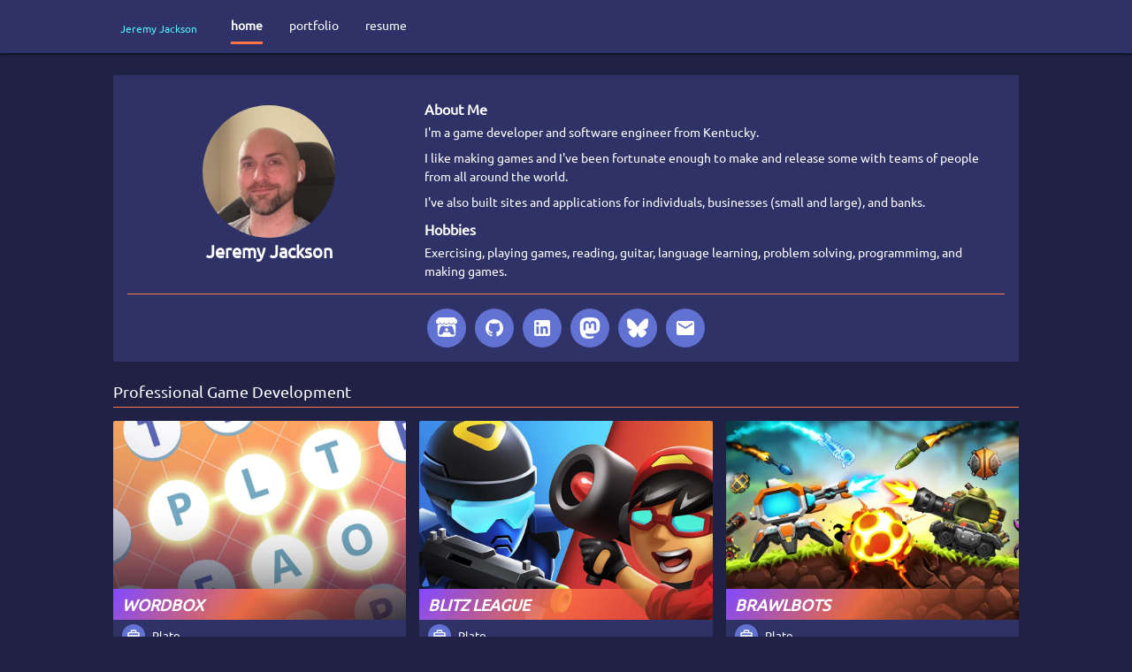

--- FILE ---
content_type: text/html;charset=UTF-8
request_url: https://jeremytjackson.com/
body_size: 5365
content:
<!DOCTYPE html><html lang="en" data-vue-tag="%7B%22lang%22:%7B%22ssr%22:%22en%22%7D%7D"><head>
    <title>Home - Jeremy Jackson</title><meta name="gridsome:hash" content="e4229b5e76cde4bc908387974675656d3e0df583"><meta data-vue-tag="ssr" charset="utf-8"><meta data-vue-tag="ssr" name="generator" content="Gridsome v0.7.23"><meta data-vue-tag="ssr" data-key="viewport" name="viewport" content="width=device-width, initial-scale=1, viewport-fit=cover"><meta data-vue-tag="ssr" data-key="format-detection" name="format-detection" content="telephone=no"><meta data-vue-tag="ssr" name="keywords" content="Jeremy Jackson, jeremytjackson, dev, developer, software engineer, gamedev, games, game development"><meta data-vue-tag="ssr" name="description" content="Hi! I'm Jeremy Jackson, a software engineer and game developer."><meta data-vue-tag="ssr" data-key="description" name="description" content="Hi, I'm Jeremy, a software engineer and game developer."><meta data-vue-tag="ssr" property="og:title" content="Jeremy Jackson"><meta data-vue-tag="ssr" property="og:description" content="Hi, I'm Jeremy, a software engineer and game developer."><meta data-vue-tag="ssr" property="og:image" content="https://jeremytjackson.com/images/jeremytjackson-card.png"><meta data-vue-tag="ssr" property="og:url" content="https://jeremytjackson.com"><meta data-vue-tag="ssr" name="twitter:card" content="summary_large_image"><meta data-vue-tag="ssr" name="twitter:title" content="Jeremy Jackson"><meta data-vue-tag="ssr" name="twitter:image" content="https://jeremytjackson.com/images/jeremytjackson-card.png"><meta data-vue-tag="ssr" name="twitter:description" content="Hi, I'm Jeremy, a software engineer and game developer."><link data-vue-tag="ssr" rel="icon" href="data:,"><link data-vue-tag="ssr" rel="icon" type="image/png" sizes="16x16" href="/assets/static/favicon.ce0531f.ec3bfeabfc3c84ad010591751aef0ed1.png"><link data-vue-tag="ssr" rel="icon" type="image/png" sizes="32x32" href="/assets/static/favicon.ac8d93a.ec3bfeabfc3c84ad010591751aef0ed1.png"><link data-vue-tag="ssr" rel="icon" type="image/png" sizes="96x96" href="/assets/static/favicon.b9532cc.ec3bfeabfc3c84ad010591751aef0ed1.png"><link data-vue-tag="ssr" rel="apple-touch-icon" type="image/png" sizes="76x76" href="/assets/static/favicon.f22e9f3.ec3bfeabfc3c84ad010591751aef0ed1.png"><link rel="preload" href="/assets/css/0.styles.5291806b.css" as="style"><link rel="preload" href="/assets/js/app.0d120411.js" as="script"><link rel="preload" href="/assets/js/page--src--pages--index-vue.bdb16f3a.js" as="script"><link rel="prefetch" href="/assets/js/page--node-modules--gridsome--app--pages--404-vue.f98dbaa3.js"><link rel="prefetch" href="/assets/js/page--src--pages--portfolio-vue.24f31a96.js"><link rel="prefetch" href="/assets/js/page--src--pages--resume-vue.4346c97d.js"><link rel="prefetch" href="/assets/js/page--src--templates--project-vue.2e8bc1fc.js"><link rel="stylesheet" href="/assets/css/0.styles.5291806b.css"><noscript data-vue-tag="ssr"><style>.g-image--loading{display:none;}</style></noscript>
  </head>
  <body>
    <div id="app" class="layout"><div id="nav-container"><div id="nav"><div id="nav-title-container"><div id="nav-title"><a href="/">Jeremy Jackson</a></div></div><div id="nav-links"><a href="/" aria-current="page" class="nav-link active--exact active">home</a><a href="/portfolio" class="nav-link">portfolio</a><a href="/resume/" class="nav-link">resume</a></div></div></div><div id="content"><main><div id="about-card" class="row"><div class="col-xs-12"><div class="row"><div id="about-header" class="col-xs-12 col-sm-4"><div id="about-image" class="col-xs-4 col-sm-12"><img src="/images/jeremytjackson.png" class="responsive-image g-image"></div><div id="about-title">Jeremy Jackson</div></div><div id="about-container" class="col-xs-12 col-sm-8"><div id="about-text"><div id="about-details"><div class="detail-title">About Me</div><div id="about-intro"><div>
                  I'm a game developer and software engineer from Kentucky.
                </div><div>
                  I like making games and I've been fortunate enough to make and release some with teams of people from all around the world.
                </div><div>
                  I've also built sites and applications for individuals, businesses (small and large), and banks.
                </div></div><div class="detail-title">Hobbies</div><div>
                Exercising, playing games, reading, guitar, language learning, problem solving, programmimg, and making games.
              </div></div></div></div></div></div><div id="link-icons" class="col-xs-12"><div><a href="https://jeremyjackson89.itch.io/" target="_blank" title="itch.io"><div class="icon-container"><svg xmlns="http://www.w3.org/2000/svg" viewBox="0 0 245.371 220.736" class=""><path d="M31.99 1.365C21.287 7.72.2 31.945 0 38.298v10.516C0 62.144 12.46 73.86 23.773 73.86c13.584 0 24.902-11.258 24.903-24.62 0 13.362 10.93 24.62 24.515 24.62 13.586 0 24.165-11.258 24.165-24.62 0 13.362 11.622 24.62 25.207 24.62h.246c13.586 0 25.208-11.258 25.208-24.62 0 13.362 10.58 24.62 24.164 24.62 13.585 0 24.515-11.258 24.515-24.62 0 13.362 11.32 24.62 24.903 24.62 11.313 0 23.773-11.714 23.773-25.046V38.298c-.2-6.354-21.287-30.58-31.988-36.933C180.118.197 157.056-.005 122.685 0c-34.37.003-81.228.54-90.697 1.365zm65.194 66.217a28.025 28.025 0 01-4.78 6.155c-5.128 5.014-12.157 8.122-19.906 8.122a28.482 28.482 0 01-19.948-8.126c-1.858-1.82-3.27-3.766-4.563-6.032l-.006.004c-1.292 2.27-3.092 4.215-4.954 6.037a28.5 28.5 0 01-19.948 8.12c-.934 0-1.906-.258-2.692-.528-1.092 11.372-1.553 22.24-1.716 30.164l-.002.045c-.02 4.024-.04 7.333-.06 11.93.21 23.86-2.363 77.334 10.52 90.473 19.964 4.655 56.7 6.775 93.555 6.788h.006c36.854-.013 73.59-2.133 93.554-6.788 12.883-13.14 10.31-66.614 10.52-90.474-.022-4.596-.04-7.905-.06-11.93l-.003-.045c-.162-7.926-.623-18.793-1.715-30.165-.786.27-1.757.528-2.692.528a28.5 28.5 0 01-19.948-8.12c-1.862-1.822-3.662-3.766-4.955-6.037l-.006-.004c-1.294 2.266-2.705 4.213-4.563 6.032a28.48 28.48 0 01-19.947 8.125c-7.748 0-14.778-3.11-19.906-8.123a28.025 28.025 0 01-4.78-6.155 27.99 27.99 0 01-4.736 6.155 28.49 28.49 0 01-19.95 8.124c-.27 0-.54-.012-.81-.02h-.007c-.27.008-.54.02-.813.02a28.49 28.49 0 01-19.95-8.123 27.992 27.992 0 01-4.736-6.155zm-20.486 26.49l-.002.01h.015c8.113.017 15.32 0 24.25 9.746 7.028-.737 14.372-1.105 21.722-1.094h.006c7.35-.01 14.694.357 21.723 1.094 8.93-9.747 16.137-9.73 24.25-9.746h.014l-.002-.01c3.833 0 19.166 0 29.85 30.007L210 165.244c8.504 30.624-2.723 31.373-16.727 31.4-20.768-.773-32.267-15.855-32.267-30.935-11.496 1.884-24.907 2.826-38.318 2.827h-.006c-13.412 0-26.823-.943-38.318-2.827 0 15.08-11.5 30.162-32.267 30.935-14.004-.027-25.23-.775-16.726-31.4L46.85 124.08C57.534 94.073 72.867 94.073 76.7 94.073zm45.985 23.582v.006c-.02.02-21.863 20.08-25.79 27.215l14.304-.573v12.474c0 .584 5.74.346 11.486.08h.006c5.744.266 11.485.504 11.485-.08v-12.474l14.304.573c-3.928-7.135-25.79-27.215-25.79-27.215v-.006l-.003.002z" color="#000"></path></svg></div></a></div><div><a href="https://github.com/jeremyjackson89" target="_blank" title="GitHub"><div class="icon-container"><svg viewBox="0 0 24 24" class=""><path d="M12 2A10 10 0 002 12c0 4.42 2.87 8.17 6.84 9.5.5.08.66-.23.66-.5v-1.69c-2.77.6-3.36-1.34-3.36-1.34-.46-1.16-1.11-1.47-1.11-1.47-.91-.62.07-.6.07-.6 1 .07 1.53 1.03 1.53 1.03.87 1.52 2.34 1.07 2.91.83.09-.65.35-1.09.63-1.34-2.22-.25-4.55-1.11-4.55-4.92 0-1.11.38-2 1.03-2.71-.1-.25-.45-1.29.1-2.64 0 0 .84-.27 2.75 1.02.79-.22 1.65-.33 2.5-.33.85 0 1.71.11 2.5.33 1.91-1.29 2.75-1.02 2.75-1.02.55 1.35.2 2.39.1 2.64.65.71 1.03 1.6 1.03 2.71 0 3.82-2.34 4.66-4.57 4.91.36.31.69.92.69 1.85V21c0 .27.16.59.67.5C19.14 20.16 22 16.42 22 12A10 10 0 0012 2z"></path></svg></div></a></div><div><a href="https://www.linkedin.com/in/jeremy-jackson-0400024b/" target="_blank" title="LinkedIn"><div class="icon-container"><svg viewBox="0 0 24 24" class=""><path d="M19 3a2 2 0 012 2v14a2 2 0 01-2 2H5a2 2 0 01-2-2V5a2 2 0 012-2h14m-.5 15.5v-5.3a3.26 3.26 0 00-3.26-3.26c-.85 0-1.84.52-2.32 1.3v-1.11h-2.79v8.37h2.79v-4.93c0-.77.62-1.4 1.39-1.4a1.4 1.4 0 011.4 1.4v4.93h2.79M6.88 8.56a1.68 1.68 0 001.68-1.68c0-.93-.75-1.69-1.68-1.69a1.69 1.69 0 00-1.69 1.69c0 .93.76 1.68 1.69 1.68m1.39 9.94v-8.37H5.5v8.37h2.77z"></path></svg></div></a></div><div><a href="https://mastodon.social/@jeremyjackson" target="_blank" title="Mastodon" rel="me"><div class="icon-container"><svg viewBox="0 0 16 16" class=""><path d="M11.19 12.195c2.016-.24 3.77-1.475 3.99-2.603.348-1.778.32-4.339.32-4.339 0-3.47-2.286-4.488-2.286-4.488C12.062.238 10.083.017 8.027 0h-.05C5.92.017 3.942.238 2.79.765c0 0-2.285 1.017-2.285 4.488l-.002.662c-.004.64-.007 1.35.011 2.091.083 3.394.626 6.74 3.78 7.57 1.454.383 2.703.463 3.709.408 1.823-.1 2.847-.647 2.847-.647l-.06-1.317s-1.303.41-2.767.36c-1.45-.05-2.98-.156-3.215-1.928a3.614 3.614 0 01-.033-.496s1.424.346 3.228.428c1.103.05 2.137-.064 3.188-.189zm1.613-2.47H11.13v-4.08c0-.859-.364-1.295-1.091-1.295-.804 0-1.207.517-1.207 1.541v2.233H7.168V5.89c0-1.024-.403-1.541-1.207-1.541-.727 0-1.091.436-1.091 1.296v4.079H3.197V5.522c0-.859.22-1.541.66-2.046.456-.505 1.052-.764 1.793-.764.856 0 1.504.328 1.933.983L8 4.39l.417-.695c.429-.655 1.077-.983 1.934-.983.74 0 1.336.259 1.791.764.442.505.661 1.187.661 2.046v4.203z"></path></svg></div></a></div><div><a href="https://bsky.app/profile/jeremyjackson.bsky.social" target="_blank" title="Bluesky"><div class="icon-container"><svg xmlns="http://www.w3.org/2000/svg" viewBox="0 0 16 16" class="octicon"><path d="M8 7.2c-.72-1.4-2.7-4.04-4.53-5.33C1.7.63 1.04.84.6 1.04.1 1.27 0 2.05 0 2.51c0 .46.25 3.77.42 4.32.54 1.82 2.47 2.45 4.25 2.25-2.6.38-4.92 1.33-1.88 4.71 3.33 3.46 4.57-.74 5.21-2.87.64 2.13 1.37 6.18 5.16 2.87 2.84-2.87.78-4.33-1.83-4.71 1.78.2 3.71-.43 4.25-2.25.17-.55.42-3.86.42-4.32 0-.46-.09-1.24-.6-1.47-.44-.2-1.11-.42-2.87.83A17.87 17.87 0 008 7.2z" fill="currentColor"></path></svg></div></a></div><div><a href="mailto:jeremy@jeremytjackson.com" target="_blank" title="email"><div class="icon-container"><svg viewBox="0 0 24 24" class=""><path d="M20 8l-8 5-8-5V6l8 5 8-5m0-2H4c-1.11 0-2 .89-2 2v12a2 2 0 002 2h16a2 2 0 002-2V6a2 2 0 00-2-2z"></path></svg></div></a></div></div></div><div id="games-professional" class="section-header">
    Professional Game Development
  </div><div class="row"><div class="project-card col-xs-12 col-sm-6 col-md-4"><div class="img-container"><a href="/word-box/" class="project-link"><img src="/images/plato_wordbox.webp" class="project-card-image g-image"></a></div><a href="/word-box/" class="project-link"><div class="project-title">WordBox</div></a><div class="project-info"><div class="project-info-item"><div class="icon-container"><svg xmlns="http://www.w3.org/2000/svg" viewBox="0 0 24 24" class=""><path d="M20 6h-3V4c0-1.103-.897-2-2-2H9c-1.103 0-2 .897-2 2v2H4c-1.103 0-2 .897-2 2v11c0 1.103.897 2 2 2h16c1.103 0 2-.897 2-2V8c0-1.103-.897-2-2-2m-5-2v2H9V4zM8 8h12v3H4V8zM4 19v-6h6v2h4v-2h6l.001 6z"></path></svg><!----><!----><!----></div><div>Plato</div></div><div class="project-info-item"><div class="icon-container"><!----><!----><svg viewBox="0 0 24 24" class=""><path d="M12 4a4 4 0 014 4 4 4 0 01-4 4 4 4 0 01-4-4 4 4 0 014-4m0 10c4.42 0 8 1.79 8 4v2H4v-2c0-2.21 3.58-4 8-4z"></path></svg><!----></div><div>Programmer, designer, QA</div></div><div class="project-info-item"><div class="icon-container"><!----><!----><!----><svg viewBox="0 0 24 24" class=""><path d="M14.6 16.6l4.6-4.6-4.6-4.6L16 6l6 6-6 6-1.4-1.4m-5.2 0L4.8 12l4.6-4.6L8 6l-6 6 6 6 1.4-1.4z"></path></svg></div><div>TypeScript</div></div></div><div class="project-buttons row"><div class="col-xs-4"><!----></div><div class="col-xs-4"><a href="https://platoapp.com/en/games/wordbox" target="_blank" class="btn"><div class="flex-item"><svg viewBox="0 0 24 24" class=""><path d="M16.5 9l-3 3 3 3H22V9M9 16.5V22h6v-5.5l-3-3M7.5 9H2v6h5.5l3-3M15 7.5V2H9v5.5l3 3 3-3z"></path></svg> Play
              </div></a></div><div class="col-xs-4"><a href="/word-box/" class="btn btn-red"><div class="flex-item"><svg viewBox="0 0 24 24" class=""><path d="M11 9h2V7h-2m1 13c-4.41 0-8-3.59-8-8s3.59-8 8-8 8 3.59 8 8-3.59 8-8 8m0-18A10 10 0 002 12a10 10 0 0010 10 10 10 0 0010-10A10 10 0 0012 2m-1 15h2v-6h-2v6z"></path></svg> Details
            </div></a></div></div></div><div class="project-card col-xs-12 col-sm-6 col-md-4"><div class="img-container"><a href="/blitz-league/" class="project-link"><img src="/images/plato_blitzleague.webp" class="project-card-image g-image"></a></div><a href="/blitz-league/" class="project-link"><div class="project-title">Blitz League</div></a><div class="project-info"><div class="project-info-item"><div class="icon-container"><svg xmlns="http://www.w3.org/2000/svg" viewBox="0 0 24 24" class=""><path d="M20 6h-3V4c0-1.103-.897-2-2-2H9c-1.103 0-2 .897-2 2v2H4c-1.103 0-2 .897-2 2v11c0 1.103.897 2 2 2h16c1.103 0 2-.897 2-2V8c0-1.103-.897-2-2-2m-5-2v2H9V4zM8 8h12v3H4V8zM4 19v-6h6v2h4v-2h6l.001 6z"></path></svg><!----><!----><!----></div><div>Plato</div></div><div class="project-info-item"><div class="icon-container"><!----><!----><svg viewBox="0 0 24 24" class=""><path d="M12 4a4 4 0 014 4 4 4 0 01-4 4 4 4 0 01-4-4 4 4 0 014-4m0 10c4.42 0 8 1.79 8 4v2H4v-2c0-2.21 3.58-4 8-4z"></path></svg><!----></div><div>Programmer, Animator, QA</div></div><div class="project-info-item"><div class="icon-container"><!----><!----><!----><svg viewBox="0 0 24 24" class=""><path d="M14.6 16.6l4.6-4.6-4.6-4.6L16 6l6 6-6 6-1.4-1.4m-5.2 0L4.8 12l4.6-4.6L8 6l-6 6 6 6 1.4-1.4z"></path></svg></div><div>TypeScript</div></div></div><div class="project-buttons row"><div class="col-xs-4"><!----></div><div class="col-xs-4"><a href="https://platoapp.com/en/games/blitz-league" target="_blank" class="btn"><div class="flex-item"><svg viewBox="0 0 24 24" class=""><path d="M16.5 9l-3 3 3 3H22V9M9 16.5V22h6v-5.5l-3-3M7.5 9H2v6h5.5l3-3M15 7.5V2H9v5.5l3 3 3-3z"></path></svg> Play
              </div></a></div><div class="col-xs-4"><a href="/blitz-league/" class="btn btn-red"><div class="flex-item"><svg viewBox="0 0 24 24" class=""><path d="M11 9h2V7h-2m1 13c-4.41 0-8-3.59-8-8s3.59-8 8-8 8 3.59 8 8-3.59 8-8 8m0-18A10 10 0 002 12a10 10 0 0010 10 10 10 0 0010-10A10 10 0 0012 2m-1 15h2v-6h-2v6z"></path></svg> Details
            </div></a></div></div></div><div class="project-card col-xs-12 col-sm-6 col-md-4"><div class="img-container"><a href="/brawlbots/" class="project-link"><img src="/images/plato_brawlbots.webp" class="project-card-image g-image"></a></div><a href="/brawlbots/" class="project-link"><div class="project-title">Brawlbots</div></a><div class="project-info"><div class="project-info-item"><div class="icon-container"><svg xmlns="http://www.w3.org/2000/svg" viewBox="0 0 24 24" class=""><path d="M20 6h-3V4c0-1.103-.897-2-2-2H9c-1.103 0-2 .897-2 2v2H4c-1.103 0-2 .897-2 2v11c0 1.103.897 2 2 2h16c1.103 0 2-.897 2-2V8c0-1.103-.897-2-2-2m-5-2v2H9V4zM8 8h12v3H4V8zM4 19v-6h6v2h4v-2h6l.001 6z"></path></svg><!----><!----><!----></div><div>Plato</div></div><div class="project-info-item"><div class="icon-container"><!----><!----><svg viewBox="0 0 24 24" class=""><path d="M12 4a4 4 0 014 4 4 4 0 01-4 4 4 4 0 01-4-4 4 4 0 014-4m0 10c4.42 0 8 1.79 8 4v2H4v-2c0-2.21 3.58-4 8-4z"></path></svg><!----></div><div>Programmer, Animator, QA</div></div><div class="project-info-item"><div class="icon-container"><!----><!----><!----><svg viewBox="0 0 24 24" class=""><path d="M14.6 16.6l4.6-4.6-4.6-4.6L16 6l6 6-6 6-1.4-1.4m-5.2 0L4.8 12l4.6-4.6L8 6l-6 6 6 6 1.4-1.4z"></path></svg></div><div>TypeScript</div></div></div><div class="project-buttons row"><div class="col-xs-4"><!----></div><div class="col-xs-4"><a href="https://platoapp.com/en/games/brawlbots" target="_blank" class="btn"><div class="flex-item"><svg viewBox="0 0 24 24" class=""><path d="M16.5 9l-3 3 3 3H22V9M9 16.5V22h6v-5.5l-3-3M7.5 9H2v6h5.5l3-3M15 7.5V2H9v5.5l3 3 3-3z"></path></svg> Play
              </div></a></div><div class="col-xs-4"><a href="/brawlbots/" class="btn btn-red"><div class="flex-item"><svg viewBox="0 0 24 24" class=""><path d="M11 9h2V7h-2m1 13c-4.41 0-8-3.59-8-8s3.59-8 8-8 8 3.59 8 8-3.59 8-8 8m0-18A10 10 0 002 12a10 10 0 0010 10 10 10 0 0010-10A10 10 0 0012 2m-1 15h2v-6h-2v6z"></path></svg> Details
            </div></a></div></div></div><div class="project-card col-xs-12 col-sm-6 col-md-4"><div class="img-container"><a href="/gin-rummy/" class="project-link"><img src="/images/plato_ginrummy.webp" class="project-card-image g-image"></a></div><a href="/gin-rummy/" class="project-link"><div class="project-title">Gin Rummy</div></a><div class="project-info"><div class="project-info-item"><div class="icon-container"><svg xmlns="http://www.w3.org/2000/svg" viewBox="0 0 24 24" class=""><path d="M20 6h-3V4c0-1.103-.897-2-2-2H9c-1.103 0-2 .897-2 2v2H4c-1.103 0-2 .897-2 2v11c0 1.103.897 2 2 2h16c1.103 0 2-.897 2-2V8c0-1.103-.897-2-2-2m-5-2v2H9V4zM8 8h12v3H4V8zM4 19v-6h6v2h4v-2h6l.001 6z"></path></svg><!----><!----><!----></div><div>Plato</div></div><div class="project-info-item"><div class="icon-container"><!----><!----><svg viewBox="0 0 24 24" class=""><path d="M12 4a4 4 0 014 4 4 4 0 01-4 4 4 4 0 01-4-4 4 4 0 014-4m0 10c4.42 0 8 1.79 8 4v2H4v-2c0-2.21 3.58-4 8-4z"></path></svg><!----></div><div>Programmer, QA</div></div><div class="project-info-item"><div class="icon-container"><!----><!----><!----><svg viewBox="0 0 24 24" class=""><path d="M14.6 16.6l4.6-4.6-4.6-4.6L16 6l6 6-6 6-1.4-1.4m-5.2 0L4.8 12l4.6-4.6L8 6l-6 6 6 6 1.4-1.4z"></path></svg></div><div>TypeScript</div></div></div><div class="project-buttons row"><div class="col-xs-4"><!----></div><div class="col-xs-4"><a href="https://platoapp.com/en/games/gin-rummy" target="_blank" class="btn"><div class="flex-item"><svg viewBox="0 0 24 24" class=""><path d="M16.5 9l-3 3 3 3H22V9M9 16.5V22h6v-5.5l-3-3M7.5 9H2v6h5.5l3-3M15 7.5V2H9v5.5l3 3 3-3z"></path></svg> Play
              </div></a></div><div class="col-xs-4"><a href="/gin-rummy/" class="btn btn-red"><div class="flex-item"><svg viewBox="0 0 24 24" class=""><path d="M11 9h2V7h-2m1 13c-4.41 0-8-3.59-8-8s3.59-8 8-8 8 3.59 8 8-3.59 8-8 8m0-18A10 10 0 002 12a10 10 0 0010 10 10 10 0 0010-10A10 10 0 0012 2m-1 15h2v-6h-2v6z"></path></svg> Details
            </div></a></div></div></div><div class="project-card col-xs-12 col-sm-6 col-md-4"><div class="img-container"><a href="/dots-and-boxes/" class="project-link"><img src="/images/plato_dotsboxes.webp" class="project-card-image g-image"></a></div><a href="/dots-and-boxes/" class="project-link"><div class="project-title">Dots and Boxes</div></a><div class="project-info"><div class="project-info-item"><div class="icon-container"><svg xmlns="http://www.w3.org/2000/svg" viewBox="0 0 24 24" class=""><path d="M20 6h-3V4c0-1.103-.897-2-2-2H9c-1.103 0-2 .897-2 2v2H4c-1.103 0-2 .897-2 2v11c0 1.103.897 2 2 2h16c1.103 0 2-.897 2-2V8c0-1.103-.897-2-2-2m-5-2v2H9V4zM8 8h12v3H4V8zM4 19v-6h6v2h4v-2h6l.001 6z"></path></svg><!----><!----><!----></div><div>Plato</div></div><div class="project-info-item"><div class="icon-container"><!----><!----><svg viewBox="0 0 24 24" class=""><path d="M12 4a4 4 0 014 4 4 4 0 01-4 4 4 4 0 01-4-4 4 4 0 014-4m0 10c4.42 0 8 1.79 8 4v2H4v-2c0-2.21 3.58-4 8-4z"></path></svg><!----></div><div>Programmer, QA</div></div><div class="project-info-item"><div class="icon-container"><!----><!----><!----><svg viewBox="0 0 24 24" class=""><path d="M14.6 16.6l4.6-4.6-4.6-4.6L16 6l6 6-6 6-1.4-1.4m-5.2 0L4.8 12l4.6-4.6L8 6l-6 6 6 6 1.4-1.4z"></path></svg></div><div>TypeScript</div></div></div><div class="project-buttons row"><div class="col-xs-4"><!----></div><div class="col-xs-4"><a href="https://platoapp.com/en/games/dots-and-boxes" target="_blank" class="btn"><div class="flex-item"><svg viewBox="0 0 24 24" class=""><path d="M16.5 9l-3 3 3 3H22V9M9 16.5V22h6v-5.5l-3-3M7.5 9H2v6h5.5l3-3M15 7.5V2H9v5.5l3 3 3-3z"></path></svg> Play
              </div></a></div><div class="col-xs-4"><a href="/dots-and-boxes/" class="btn btn-red"><div class="flex-item"><svg viewBox="0 0 24 24" class=""><path d="M11 9h2V7h-2m1 13c-4.41 0-8-3.59-8-8s3.59-8 8-8 8 3.59 8 8-3.59 8-8 8m0-18A10 10 0 002 12a10 10 0 0010 10 10 10 0 0010-10A10 10 0 0012 2m-1 15h2v-6h-2v6z"></path></svg> Details
            </div></a></div></div></div><div class="project-card col-xs-12 col-sm-6 col-md-4"><div class="img-container"><a href="/very-games-collection/" class="project-link"><img src="/images/s2_games.png" class="project-card-image g-image"></a></div><a href="/very-games-collection/" class="project-link"><div class="project-title">Very Games Collection</div></a><div class="project-info"><div class="project-info-item"><div class="icon-container"><svg xmlns="http://www.w3.org/2000/svg" viewBox="0 0 24 24" class=""><path d="M20 6h-3V4c0-1.103-.897-2-2-2H9c-1.103 0-2 .897-2 2v2H4c-1.103 0-2 .897-2 2v11c0 1.103.897 2 2 2h16c1.103 0 2-.897 2-2V8c0-1.103-.897-2-2-2m-5-2v2H9V4zM8 8h12v3H4V8zM4 19v-6h6v2h4v-2h6l.001 6z"></path></svg><!----><!----><!----></div><div>SquareTwo</div></div><div class="project-info-item"><div class="icon-container"><!----><!----><svg viewBox="0 0 24 24" class=""><path d="M12 4a4 4 0 014 4 4 4 0 01-4 4 4 4 0 01-4-4 4 4 0 014-4m0 10c4.42 0 8 1.79 8 4v2H4v-2c0-2.21 3.58-4 8-4z"></path></svg><!----></div><div>Programmer, QA</div></div><div class="project-info-item"><div class="icon-container"><!----><!----><!----><svg viewBox="0 0 24 24" class=""><path d="M14.6 16.6l4.6-4.6-4.6-4.6L16 6l6 6-6 6-1.4-1.4m-5.2 0L4.8 12l4.6-4.6L8 6l-6 6 6 6 1.4-1.4z"></path></svg></div><div>TypeScript, Ruby</div></div></div><div class="project-buttons row"><div class="col-xs-4"><!----></div><div class="col-xs-4"><!----></div><div class="col-xs-4"><a href="/very-games-collection/" class="btn btn-red"><div class="flex-item"><svg viewBox="0 0 24 24" class=""><path d="M11 9h2V7h-2m1 13c-4.41 0-8-3.59-8-8s3.59-8 8-8 8 3.59 8 8-3.59 8-8 8m0-18A10 10 0 002 12a10 10 0 0010 10 10 10 0 0010-10A10 10 0 0012 2m-1 15h2v-6h-2v6z"></path></svg> Details
            </div></a></div></div></div></div><div id="games-personal" class="section-header">
    Hobby Game Development
  </div><div class="row"><div class="project-card col-xs-12 col-sm-6 col-md-4"><div class="img-container"><a href="/portamon/" class="project-link"><img src="/images/portamonGameplay3.png" class="project-card-image g-image"></a></div><a href="/portamon/" class="project-link"><div class="project-title">Portamon</div></a><div class="project-info"><div class="project-info-item"><div class="icon-container"><!----><svg viewBox="0 0 24 24" class=""><path d="M19 19H5V8h14m-3-7v2H8V1H6v2H5c-1.11 0-2 .89-2 2v14a2 2 0 002 2h14a2 2 0 002-2V5a2 2 0 00-2-2h-1V1m-1 11h-5v5h5v-5z"></path></svg><!----><!----></div><div>Apr 30, 2018 - Aug 11, 2018</div></div><div class="project-info-item"><div class="icon-container"><!----><!----><svg viewBox="0 0 24 24" class=""><path d="M12 4a4 4 0 014 4 4 4 0 01-4 4 4 4 0 01-4-4 4 4 0 014-4m0 10c4.42 0 8 1.79 8 4v2H4v-2c0-2.21 3.58-4 8-4z"></path></svg><!----></div><div>Programmer, designer, artist, writer, QA</div></div><div class="project-info-item"><div class="icon-container"><!----><!----><!----><svg viewBox="0 0 24 24" class=""><path d="M14.6 16.6l4.6-4.6-4.6-4.6L16 6l6 6-6 6-1.4-1.4m-5.2 0L4.8 12l4.6-4.6L8 6l-6 6 6 6 1.4-1.4z"></path></svg></div><div>C#</div></div></div><div class="project-buttons row"><div class="col-xs-4"><!----></div><div class="col-xs-4"><a href="https://jeremyjackson89.itch.io/portamon" target="_blank" class="btn"><div class="flex-item"><svg viewBox="0 0 24 24" class=""><path d="M16.5 9l-3 3 3 3H22V9M9 16.5V22h6v-5.5l-3-3M7.5 9H2v6h5.5l3-3M15 7.5V2H9v5.5l3 3 3-3z"></path></svg> Play
              </div></a></div><div class="col-xs-4"><a href="/portamon/" class="btn btn-red"><div class="flex-item"><svg viewBox="0 0 24 24" class=""><path d="M11 9h2V7h-2m1 13c-4.41 0-8-3.59-8-8s3.59-8 8-8 8 3.59 8 8-3.59 8-8 8m0-18A10 10 0 002 12a10 10 0 0010 10 10 10 0 0010-10A10 10 0 0012 2m-1 15h2v-6h-2v6z"></path></svg> Details
            </div></a></div></div></div><div class="project-card col-xs-12 col-sm-6 col-md-4"><div class="img-container"><a href="/steel-cavalry/" class="project-link"><img src="/images/steelCavalry3.png" class="project-card-image g-image"></a></div><a href="/steel-cavalry/" class="project-link"><div class="project-title">Steel Cavalry</div></a><div class="project-info"><div class="project-info-item"><div class="icon-container"><!----><svg viewBox="0 0 24 24" class=""><path d="M19 19H5V8h14m-3-7v2H8V1H6v2H5c-1.11 0-2 .89-2 2v14a2 2 0 002 2h14a2 2 0 002-2V5a2 2 0 00-2-2h-1V1m-1 11h-5v5h5v-5z"></path></svg><!----><!----></div><div>Jan 7, 2018 - Apr 8, 2018</div></div><div class="project-info-item"><div class="icon-container"><!----><!----><svg viewBox="0 0 24 24" class=""><path d="M12 4a4 4 0 014 4 4 4 0 01-4 4 4 4 0 01-4-4 4 4 0 014-4m0 10c4.42 0 8 1.79 8 4v2H4v-2c0-2.21 3.58-4 8-4z"></path></svg><!----></div><div>Project lead, programmer, QA, translator</div></div><div class="project-info-item"><div class="icon-container"><!----><!----><!----><svg viewBox="0 0 24 24" class=""><path d="M14.6 16.6l4.6-4.6-4.6-4.6L16 6l6 6-6 6-1.4-1.4m-5.2 0L4.8 12l4.6-4.6L8 6l-6 6 6 6 1.4-1.4z"></path></svg></div><div>C#</div></div></div><div class="project-buttons row"><div class="col-xs-4"><a href="https://github.com/gamkedo-la/steelcavalry" target="_blank" class="btn btn-aqua"><div class="flex-item"><svg viewBox="0 0 24 24" class=""><path d="M12 2A10 10 0 002 12c0 4.42 2.87 8.17 6.84 9.5.5.08.66-.23.66-.5v-1.69c-2.77.6-3.36-1.34-3.36-1.34-.46-1.16-1.11-1.47-1.11-1.47-.91-.62.07-.6.07-.6 1 .07 1.53 1.03 1.53 1.03.87 1.52 2.34 1.07 2.91.83.09-.65.35-1.09.63-1.34-2.22-.25-4.55-1.11-4.55-4.92 0-1.11.38-2 1.03-2.71-.1-.25-.45-1.29.1-2.64 0 0 .84-.27 2.75 1.02.79-.22 1.65-.33 2.5-.33.85 0 1.71.11 2.5.33 1.91-1.29 2.75-1.02 2.75-1.02.55 1.35.2 2.39.1 2.64.65.71 1.03 1.6 1.03 2.71 0 3.82-2.34 4.66-4.57 4.91.36.31.69.92.69 1.85V21c0 .27.16.59.67.5C19.14 20.16 22 16.42 22 12A10 10 0 0012 2z"></path></svg> Source
              </div></a></div><div class="col-xs-4"><a href="https://gamkedo.itch.io/steel-cavalry" target="_blank" class="btn"><div class="flex-item"><svg viewBox="0 0 24 24" class=""><path d="M16.5 9l-3 3 3 3H22V9M9 16.5V22h6v-5.5l-3-3M7.5 9H2v6h5.5l3-3M15 7.5V2H9v5.5l3 3 3-3z"></path></svg> Play
              </div></a></div><div class="col-xs-4"><a href="/steel-cavalry/" class="btn btn-red"><div class="flex-item"><svg viewBox="0 0 24 24" class=""><path d="M11 9h2V7h-2m1 13c-4.41 0-8-3.59-8-8s3.59-8 8-8 8 3.59 8 8-3.59 8-8 8m0-18A10 10 0 002 12a10 10 0 0010 10 10 10 0 0010-10A10 10 0 0012 2m-1 15h2v-6h-2v6z"></path></svg> Details
            </div></a></div></div></div><div class="project-card col-xs-12 col-sm-6 col-md-4"><div class="img-container"><a href="/hella-on-the-scene/" class="project-link"><img src="/images/hotsGameplay2.png" class="project-card-image g-image"></a></div><a href="/hella-on-the-scene/" class="project-link"><div class="project-title">Hella on the Scene</div></a><div class="project-info"><div class="project-info-item"><div class="icon-container"><!----><svg viewBox="0 0 24 24" class=""><path d="M19 19H5V8h14m-3-7v2H8V1H6v2H5c-1.11 0-2 .89-2 2v14a2 2 0 002 2h14a2 2 0 002-2V5a2 2 0 00-2-2h-1V1m-1 11h-5v5h5v-5z"></path></svg><!----><!----></div><div>Sep 30, 2018 - Feb 10, 2019</div></div><div class="project-info-item"><div class="icon-container"><!----><!----><svg viewBox="0 0 24 24" class=""><path d="M12 4a4 4 0 014 4 4 4 0 01-4 4 4 4 0 01-4-4 4 4 0 014-4m0 10c4.42 0 8 1.79 8 4v2H4v-2c0-2.21 3.58-4 8-4z"></path></svg><!----></div><div>Programmer, UI design</div></div><div class="project-info-item"><div class="icon-container"><!----><!----><!----><svg viewBox="0 0 24 24" class=""><path d="M14.6 16.6l4.6-4.6-4.6-4.6L16 6l6 6-6 6-1.4-1.4m-5.2 0L4.8 12l4.6-4.6L8 6l-6 6 6 6 1.4-1.4z"></path></svg></div><div>C#</div></div></div><div class="project-buttons row"><div class="col-xs-4"><a href="https://github.com/gamkedo-la/on_the_scene" target="_blank" class="btn btn-aqua"><div class="flex-item"><svg viewBox="0 0 24 24" class=""><path d="M12 2A10 10 0 002 12c0 4.42 2.87 8.17 6.84 9.5.5.08.66-.23.66-.5v-1.69c-2.77.6-3.36-1.34-3.36-1.34-.46-1.16-1.11-1.47-1.11-1.47-.91-.62.07-.6.07-.6 1 .07 1.53 1.03 1.53 1.03.87 1.52 2.34 1.07 2.91.83.09-.65.35-1.09.63-1.34-2.22-.25-4.55-1.11-4.55-4.92 0-1.11.38-2 1.03-2.71-.1-.25-.45-1.29.1-2.64 0 0 .84-.27 2.75 1.02.79-.22 1.65-.33 2.5-.33.85 0 1.71.11 2.5.33 1.91-1.29 2.75-1.02 2.75-1.02.55 1.35.2 2.39.1 2.64.65.71 1.03 1.6 1.03 2.71 0 3.82-2.34 4.66-4.57 4.91.36.31.69.92.69 1.85V21c0 .27.16.59.67.5C19.14 20.16 22 16.42 22 12A10 10 0 0012 2z"></path></svg> Source
              </div></a></div><div class="col-xs-4"><a href="https://lanthos.itch.io/hella-on-the-scene" target="_blank" class="btn"><div class="flex-item"><svg viewBox="0 0 24 24" class=""><path d="M16.5 9l-3 3 3 3H22V9M9 16.5V22h6v-5.5l-3-3M7.5 9H2v6h5.5l3-3M15 7.5V2H9v5.5l3 3 3-3z"></path></svg> Play
              </div></a></div><div class="col-xs-4"><a href="/hella-on-the-scene/" class="btn btn-red"><div class="flex-item"><svg viewBox="0 0 24 24" class=""><path d="M11 9h2V7h-2m1 13c-4.41 0-8-3.59-8-8s3.59-8 8-8 8 3.59 8 8-3.59 8-8 8m0-18A10 10 0 002 12a10 10 0 0010 10 10 10 0 0010-10A10 10 0 0012 2m-1 15h2v-6h-2v6z"></path></svg> Details
            </div></a></div></div></div><div class="project-card col-xs-12 col-sm-6 col-md-4"><div class="img-container"><a href="/space-shooter-demo/" class="project-link"><img src="/images/spaceShooterGameplay1.png" class="project-card-image g-image"></a></div><a href="/space-shooter-demo/" class="project-link"><div class="project-title">Space Shooter Demo</div></a><div class="project-info"><div class="project-info-item"><div class="icon-container"><!----><svg viewBox="0 0 24 24" class=""><path d="M19 19H5V8h14m-3-7v2H8V1H6v2H5c-1.11 0-2 .89-2 2v14a2 2 0 002 2h14a2 2 0 002-2V5a2 2 0 00-2-2h-1V1m-1 11h-5v5h5v-5z"></path></svg><!----><!----></div><div>March 27, 2019 - May 24, 2019</div></div><div class="project-info-item"><div class="icon-container"><!----><!----><svg viewBox="0 0 24 24" class=""><path d="M12 4a4 4 0 014 4 4 4 0 01-4 4 4 4 0 01-4-4 4 4 0 014-4m0 10c4.42 0 8 1.79 8 4v2H4v-2c0-2.21 3.58-4 8-4z"></path></svg><!----></div><div>Programmer</div></div><div class="project-info-item"><div class="icon-container"><!----><!----><!----><svg viewBox="0 0 24 24" class=""><path d="M14.6 16.6l4.6-4.6-4.6-4.6L16 6l6 6-6 6-1.4-1.4m-5.2 0L4.8 12l4.6-4.6L8 6l-6 6 6 6 1.4-1.4z"></path></svg></div><div>C#</div></div></div><div class="project-buttons row"><div class="col-xs-4"><a href="https://github.com/jeremyjackson89/dragonruby-demo-remake-unity" target="_blank" class="btn btn-aqua"><div class="flex-item"><svg viewBox="0 0 24 24" class=""><path d="M12 2A10 10 0 002 12c0 4.42 2.87 8.17 6.84 9.5.5.08.66-.23.66-.5v-1.69c-2.77.6-3.36-1.34-3.36-1.34-.46-1.16-1.11-1.47-1.11-1.47-.91-.62.07-.6.07-.6 1 .07 1.53 1.03 1.53 1.03.87 1.52 2.34 1.07 2.91.83.09-.65.35-1.09.63-1.34-2.22-.25-4.55-1.11-4.55-4.92 0-1.11.38-2 1.03-2.71-.1-.25-.45-1.29.1-2.64 0 0 .84-.27 2.75 1.02.79-.22 1.65-.33 2.5-.33.85 0 1.71.11 2.5.33 1.91-1.29 2.75-1.02 2.75-1.02.55 1.35.2 2.39.1 2.64.65.71 1.03 1.6 1.03 2.71 0 3.82-2.34 4.66-4.57 4.91.36.31.69.92.69 1.85V21c0 .27.16.59.67.5C19.14 20.16 22 16.42 22 12A10 10 0 0012 2z"></path></svg> Source
              </div></a></div><div class="col-xs-4"><!----></div><div class="col-xs-4"><a href="/space-shooter-demo/" class="btn btn-red"><div class="flex-item"><svg viewBox="0 0 24 24" class=""><path d="M11 9h2V7h-2m1 13c-4.41 0-8-3.59-8-8s3.59-8 8-8 8 3.59 8 8-3.59 8-8 8m0-18A10 10 0 002 12a10 10 0 0010 10 10 10 0 0010-10A10 10 0 0012 2m-1 15h2v-6h-2v6z"></path></svg> Details
            </div></a></div></div></div><div class="project-card col-xs-12 col-sm-6 col-md-4"><div class="img-container"><a href="/excalibur-sds/" class="project-link"><img src="/images/excaliburGameplay1.png" class="project-card-image g-image"></a></div><a href="/excalibur-sds/" class="project-link"><div class="project-title">Excalibur SDS</div></a><div class="project-info"><div class="project-info-item"><div class="icon-container"><!----><svg viewBox="0 0 24 24" class=""><path d="M19 19H5V8h14m-3-7v2H8V1H6v2H5c-1.11 0-2 .89-2 2v14a2 2 0 002 2h14a2 2 0 002-2V5a2 2 0 00-2-2h-1V1m-1 11h-5v5h5v-5z"></path></svg><!----><!----></div><div>Nov 5, 2017 - Feb 25, 2018</div></div><div class="project-info-item"><div class="icon-container"><!----><!----><svg viewBox="0 0 24 24" class=""><path d="M12 4a4 4 0 014 4 4 4 0 01-4 4 4 4 0 01-4-4 4 4 0 014-4m0 10c4.42 0 8 1.79 8 4v2H4v-2c0-2.21 3.58-4 8-4z"></path></svg><!----></div><div>Programmer</div></div><div class="project-info-item"><div class="icon-container"><!----><!----><!----><svg viewBox="0 0 24 24" class=""><path d="M14.6 16.6l4.6-4.6-4.6-4.6L16 6l6 6-6 6-1.4-1.4m-5.2 0L4.8 12l4.6-4.6L8 6l-6 6 6 6 1.4-1.4z"></path></svg></div><div>JavaScript</div></div></div><div class="project-buttons row"><div class="col-xs-4"><a href="https://github.com/gamkedo-la/Excalibur" target="_blank" class="btn btn-aqua"><div class="flex-item"><svg viewBox="0 0 24 24" class=""><path d="M12 2A10 10 0 002 12c0 4.42 2.87 8.17 6.84 9.5.5.08.66-.23.66-.5v-1.69c-2.77.6-3.36-1.34-3.36-1.34-.46-1.16-1.11-1.47-1.11-1.47-.91-.62.07-.6.07-.6 1 .07 1.53 1.03 1.53 1.03.87 1.52 2.34 1.07 2.91.83.09-.65.35-1.09.63-1.34-2.22-.25-4.55-1.11-4.55-4.92 0-1.11.38-2 1.03-2.71-.1-.25-.45-1.29.1-2.64 0 0 .84-.27 2.75 1.02.79-.22 1.65-.33 2.5-.33.85 0 1.71.11 2.5.33 1.91-1.29 2.75-1.02 2.75-1.02.55 1.35.2 2.39.1 2.64.65.71 1.03 1.6 1.03 2.71 0 3.82-2.34 4.66-4.57 4.91.36.31.69.92.69 1.85V21c0 .27.16.59.67.5C19.14 20.16 22 16.42 22 12A10 10 0 0012 2z"></path></svg> Source
              </div></a></div><div class="col-xs-4"><a href="https://gamkedo.itch.io/excalibur-sds" target="_blank" class="btn"><div class="flex-item"><svg viewBox="0 0 24 24" class=""><path d="M16.5 9l-3 3 3 3H22V9M9 16.5V22h6v-5.5l-3-3M7.5 9H2v6h5.5l3-3M15 7.5V2H9v5.5l3 3 3-3z"></path></svg> Play
              </div></a></div><div class="col-xs-4"><a href="/excalibur-sds/" class="btn btn-red"><div class="flex-item"><svg viewBox="0 0 24 24" class=""><path d="M11 9h2V7h-2m1 13c-4.41 0-8-3.59-8-8s3.59-8 8-8 8 3.59 8 8-3.59 8-8 8m0-18A10 10 0 002 12a10 10 0 0010 10 10 10 0 0010-10A10 10 0 0012 2m-1 15h2v-6h-2v6z"></path></svg> Details
            </div></a></div></div></div><div class="project-card col-xs-12 col-sm-6 col-md-4"><div class="img-container"><a href="/bardocks-final-stand/" class="project-link"><img src="/images/bardocksFinalStandGameplay1.png" class="project-card-image g-image"></a></div><a href="/bardocks-final-stand/" class="project-link"><div class="project-title">Bardock's Final Stand</div></a><div class="project-info"><div class="project-info-item"><div class="icon-container"><!----><svg viewBox="0 0 24 24" class=""><path d="M19 19H5V8h14m-3-7v2H8V1H6v2H5c-1.11 0-2 .89-2 2v14a2 2 0 002 2h14a2 2 0 002-2V5a2 2 0 00-2-2h-1V1m-1 11h-5v5h5v-5z"></path></svg><!----><!----></div><div>Apr 7, 2016 - May 21, 2017</div></div><div class="project-info-item"><div class="icon-container"><!----><!----><svg viewBox="0 0 24 24" class=""><path d="M12 4a4 4 0 014 4 4 4 0 01-4 4 4 4 0 01-4-4 4 4 0 014-4m0 10c4.42 0 8 1.79 8 4v2H4v-2c0-2.21 3.58-4 8-4z"></path></svg><!----></div><div>Programmer, designer</div></div><div class="project-info-item"><div class="icon-container"><!----><!----><!----><svg viewBox="0 0 24 24" class=""><path d="M14.6 16.6l4.6-4.6-4.6-4.6L16 6l6 6-6 6-1.4-1.4m-5.2 0L4.8 12l4.6-4.6L8 6l-6 6 6 6 1.4-1.4z"></path></svg></div><div>JavaScript</div></div></div><div class="project-buttons row"><div class="col-xs-4"><a href="https://github.com/jeremyjackson89/bardocks-final-stand" target="_blank" class="btn btn-aqua"><div class="flex-item"><svg viewBox="0 0 24 24" class=""><path d="M12 2A10 10 0 002 12c0 4.42 2.87 8.17 6.84 9.5.5.08.66-.23.66-.5v-1.69c-2.77.6-3.36-1.34-3.36-1.34-.46-1.16-1.11-1.47-1.11-1.47-.91-.62.07-.6.07-.6 1 .07 1.53 1.03 1.53 1.03.87 1.52 2.34 1.07 2.91.83.09-.65.35-1.09.63-1.34-2.22-.25-4.55-1.11-4.55-4.92 0-1.11.38-2 1.03-2.71-.1-.25-.45-1.29.1-2.64 0 0 .84-.27 2.75 1.02.79-.22 1.65-.33 2.5-.33.85 0 1.71.11 2.5.33 1.91-1.29 2.75-1.02 2.75-1.02.55 1.35.2 2.39.1 2.64.65.71 1.03 1.6 1.03 2.71 0 3.82-2.34 4.66-4.57 4.91.36.31.69.92.69 1.85V21c0 .27.16.59.67.5C19.14 20.16 22 16.42 22 12A10 10 0 0012 2z"></path></svg> Source
              </div></a></div><div class="col-xs-4"><a href="https://jeremyjackson89.itch.io/bardocks-final-stand" target="_blank" class="btn"><div class="flex-item"><svg viewBox="0 0 24 24" class=""><path d="M16.5 9l-3 3 3 3H22V9M9 16.5V22h6v-5.5l-3-3M7.5 9H2v6h5.5l3-3M15 7.5V2H9v5.5l3 3 3-3z"></path></svg> Play
              </div></a></div><div class="col-xs-4"><a href="/bardocks-final-stand/" class="btn btn-red"><div class="flex-item"><svg viewBox="0 0 24 24" class=""><path d="M11 9h2V7h-2m1 13c-4.41 0-8-3.59-8-8s3.59-8 8-8 8 3.59 8 8-3.59 8-8 8m0-18A10 10 0 002 12a10 10 0 0010 10 10 10 0 0010-10A10 10 0 0012 2m-1 15h2v-6h-2v6z"></path></svg> Details
            </div></a></div></div></div><div class="project-card col-xs-12 col-sm-6 col-md-4"><div class="img-container"><a href="/the-rescue/" class="project-link"><img src="/images/theRescueGameplay.png" class="project-card-image g-image"></a></div><a href="/the-rescue/" class="project-link"><div class="project-title">The Rescue</div></a><div class="project-info"><div class="project-info-item"><div class="icon-container"><!----><svg viewBox="0 0 24 24" class=""><path d="M19 19H5V8h14m-3-7v2H8V1H6v2H5c-1.11 0-2 .89-2 2v14a2 2 0 002 2h14a2 2 0 002-2V5a2 2 0 00-2-2h-1V1m-1 11h-5v5h5v-5z"></path></svg><!----><!----></div><div>Aug 21, 2017 - Sep 13, 2017</div></div><div class="project-info-item"><div class="icon-container"><!----><!----><svg viewBox="0 0 24 24" class=""><path d="M12 4a4 4 0 014 4 4 4 0 01-4 4 4 4 0 01-4-4 4 4 0 014-4m0 10c4.42 0 8 1.79 8 4v2H4v-2c0-2.21 3.58-4 8-4z"></path></svg><!----></div><div>Programmer, designer</div></div><div class="project-info-item"><div class="icon-container"><!----><!----><!----><svg viewBox="0 0 24 24" class=""><path d="M14.6 16.6l4.6-4.6-4.6-4.6L16 6l6 6-6 6-1.4-1.4m-5.2 0L4.8 12l4.6-4.6L8 6l-6 6 6 6 1.4-1.4z"></path></svg></div><div>JavaScript</div></div></div><div class="project-buttons row"><div class="col-xs-4"><a href="https://github.com/jeremyjackson89/The-Rescue-js13k-2017" target="_blank" class="btn btn-aqua"><div class="flex-item"><svg viewBox="0 0 24 24" class=""><path d="M12 2A10 10 0 002 12c0 4.42 2.87 8.17 6.84 9.5.5.08.66-.23.66-.5v-1.69c-2.77.6-3.36-1.34-3.36-1.34-.46-1.16-1.11-1.47-1.11-1.47-.91-.62.07-.6.07-.6 1 .07 1.53 1.03 1.53 1.03.87 1.52 2.34 1.07 2.91.83.09-.65.35-1.09.63-1.34-2.22-.25-4.55-1.11-4.55-4.92 0-1.11.38-2 1.03-2.71-.1-.25-.45-1.29.1-2.64 0 0 .84-.27 2.75 1.02.79-.22 1.65-.33 2.5-.33.85 0 1.71.11 2.5.33 1.91-1.29 2.75-1.02 2.75-1.02.55 1.35.2 2.39.1 2.64.65.71 1.03 1.6 1.03 2.71 0 3.82-2.34 4.66-4.57 4.91.36.31.69.92.69 1.85V21c0 .27.16.59.67.5C19.14 20.16 22 16.42 22 12A10 10 0 0012 2z"></path></svg> Source
              </div></a></div><div class="col-xs-4"><a href="https://jeremyjackson89.itch.io/the-rescue" target="_blank" class="btn"><div class="flex-item"><svg viewBox="0 0 24 24" class=""><path d="M16.5 9l-3 3 3 3H22V9M9 16.5V22h6v-5.5l-3-3M7.5 9H2v6h5.5l3-3M15 7.5V2H9v5.5l3 3 3-3z"></path></svg> Play
              </div></a></div><div class="col-xs-4"><a href="/the-rescue/" class="btn btn-red"><div class="flex-item"><svg viewBox="0 0 24 24" class=""><path d="M11 9h2V7h-2m1 13c-4.41 0-8-3.59-8-8s3.59-8 8-8 8 3.59 8 8-3.59 8-8 8m0-18A10 10 0 002 12a10 10 0 0010 10 10 10 0 0010-10A10 10 0 0012 2m-1 15h2v-6h-2v6z"></path></svg> Details
            </div></a></div></div></div><div class="project-card col-xs-12 col-sm-6 col-md-4"><div class="img-container"><a href="/wheel-of-misfortune/" class="project-link"><img src="/images/wheelOfMisfortune1.png" class="project-card-image g-image"></a></div><a href="/wheel-of-misfortune/" class="project-link"><div class="project-title">Wheel of Misfortune</div></a><div class="project-info"><div class="project-info-item"><div class="icon-container"><!----><svg viewBox="0 0 24 24" class=""><path d="M19 19H5V8h14m-3-7v2H8V1H6v2H5c-1.11 0-2 .89-2 2v14a2 2 0 002 2h14a2 2 0 002-2V5a2 2 0 00-2-2h-1V1m-1 11h-5v5h5v-5z"></path></svg><!----><!----></div><div>Nov 19, 2017 - Feb 4, 2018</div></div><div class="project-info-item"><div class="icon-container"><!----><!----><svg viewBox="0 0 24 24" class=""><path d="M12 4a4 4 0 014 4 4 4 0 01-4 4 4 4 0 01-4-4 4 4 0 014-4m0 10c4.42 0 8 1.79 8 4v2H4v-2c0-2.21 3.58-4 8-4z"></path></svg><!----></div><div>Programmer</div></div><div class="project-info-item"><div class="icon-container"><!----><!----><!----><svg viewBox="0 0 24 24" class=""><path d="M14.6 16.6l4.6-4.6-4.6-4.6L16 6l6 6-6 6-1.4-1.4m-5.2 0L4.8 12l4.6-4.6L8 6l-6 6 6 6 1.4-1.4z"></path></svg></div><div>JavaScript</div></div></div><div class="project-buttons row"><div class="col-xs-4"><a href="https://github.com/gamkedo-la/wheelmisfortune" target="_blank" class="btn btn-aqua"><div class="flex-item"><svg viewBox="0 0 24 24" class=""><path d="M12 2A10 10 0 002 12c0 4.42 2.87 8.17 6.84 9.5.5.08.66-.23.66-.5v-1.69c-2.77.6-3.36-1.34-3.36-1.34-.46-1.16-1.11-1.47-1.11-1.47-.91-.62.07-.6.07-.6 1 .07 1.53 1.03 1.53 1.03.87 1.52 2.34 1.07 2.91.83.09-.65.35-1.09.63-1.34-2.22-.25-4.55-1.11-4.55-4.92 0-1.11.38-2 1.03-2.71-.1-.25-.45-1.29.1-2.64 0 0 .84-.27 2.75 1.02.79-.22 1.65-.33 2.5-.33.85 0 1.71.11 2.5.33 1.91-1.29 2.75-1.02 2.75-1.02.55 1.35.2 2.39.1 2.64.65.71 1.03 1.6 1.03 2.71 0 3.82-2.34 4.66-4.57 4.91.36.31.69.92.69 1.85V21c0 .27.16.59.67.5C19.14 20.16 22 16.42 22 12A10 10 0 0012 2z"></path></svg> Source
              </div></a></div><div class="col-xs-4"><a href="https://cbutton01.itch.io/wheel-of-misfortune" target="_blank" class="btn"><div class="flex-item"><svg viewBox="0 0 24 24" class=""><path d="M16.5 9l-3 3 3 3H22V9M9 16.5V22h6v-5.5l-3-3M7.5 9H2v6h5.5l3-3M15 7.5V2H9v5.5l3 3 3-3z"></path></svg> Play
              </div></a></div><div class="col-xs-4"><a href="/wheel-of-misfortune/" class="btn btn-red"><div class="flex-item"><svg viewBox="0 0 24 24" class=""><path d="M11 9h2V7h-2m1 13c-4.41 0-8-3.59-8-8s3.59-8 8-8 8 3.59 8 8-3.59 8-8 8m0-18A10 10 0 002 12a10 10 0 0010 10 10 10 0 0010-10A10 10 0 0012 2m-1 15h2v-6h-2v6z"></path></svg> Details
            </div></a></div></div></div><div class="project-card col-xs-12 col-sm-6 col-md-4"><div class="img-container"><a href="/blackjack/" class="project-link"><img src="/images/blackjackPortrait.png" class="project-card-image g-image"></a></div><a href="/blackjack/" class="project-link"><div class="project-title">Blackjack</div></a><div class="project-info"><div class="project-info-item"><div class="icon-container"><!----><svg viewBox="0 0 24 24" class=""><path d="M19 19H5V8h14m-3-7v2H8V1H6v2H5c-1.11 0-2 .89-2 2v14a2 2 0 002 2h14a2 2 0 002-2V5a2 2 0 00-2-2h-1V1m-1 11h-5v5h5v-5z"></path></svg><!----><!----></div><div>May 11, 2016 - May 17, 2016</div></div><div class="project-info-item"><div class="icon-container"><!----><!----><svg viewBox="0 0 24 24" class=""><path d="M12 4a4 4 0 014 4 4 4 0 01-4 4 4 4 0 01-4-4 4 4 0 014-4m0 10c4.42 0 8 1.79 8 4v2H4v-2c0-2.21 3.58-4 8-4z"></path></svg><!----></div><div>Programmer, designer</div></div><div class="project-info-item"><div class="icon-container"><!----><!----><!----><svg viewBox="0 0 24 24" class=""><path d="M14.6 16.6l4.6-4.6-4.6-4.6L16 6l6 6-6 6-1.4-1.4m-5.2 0L4.8 12l4.6-4.6L8 6l-6 6 6 6 1.4-1.4z"></path></svg></div><div>JavaScript</div></div></div><div class="project-buttons row"><div class="col-xs-4"><a href="https://github.com/jeremyjackson89/blackjack" target="_blank" class="btn btn-aqua"><div class="flex-item"><svg viewBox="0 0 24 24" class=""><path d="M12 2A10 10 0 002 12c0 4.42 2.87 8.17 6.84 9.5.5.08.66-.23.66-.5v-1.69c-2.77.6-3.36-1.34-3.36-1.34-.46-1.16-1.11-1.47-1.11-1.47-.91-.62.07-.6.07-.6 1 .07 1.53 1.03 1.53 1.03.87 1.52 2.34 1.07 2.91.83.09-.65.35-1.09.63-1.34-2.22-.25-4.55-1.11-4.55-4.92 0-1.11.38-2 1.03-2.71-.1-.25-.45-1.29.1-2.64 0 0 .84-.27 2.75 1.02.79-.22 1.65-.33 2.5-.33.85 0 1.71.11 2.5.33 1.91-1.29 2.75-1.02 2.75-1.02.55 1.35.2 2.39.1 2.64.65.71 1.03 1.6 1.03 2.71 0 3.82-2.34 4.66-4.57 4.91.36.31.69.92.69 1.85V21c0 .27.16.59.67.5C19.14 20.16 22 16.42 22 12A10 10 0 0012 2z"></path></svg> Source
              </div></a></div><div class="col-xs-4"><a href="https://jeremyjackson89.itch.io/blackjack" target="_blank" class="btn"><div class="flex-item"><svg viewBox="0 0 24 24" class=""><path d="M16.5 9l-3 3 3 3H22V9M9 16.5V22h6v-5.5l-3-3M7.5 9H2v6h5.5l3-3M15 7.5V2H9v5.5l3 3 3-3z"></path></svg> Play
              </div></a></div><div class="col-xs-4"><a href="/blackjack/" class="btn btn-red"><div class="flex-item"><svg viewBox="0 0 24 24" class=""><path d="M11 9h2V7h-2m1 13c-4.41 0-8-3.59-8-8s3.59-8 8-8 8 3.59 8 8-3.59 8-8 8m0-18A10 10 0 002 12a10 10 0 0010 10 10 10 0 0010-10A10 10 0 0012 2m-1 15h2v-6h-2v6z"></path></svg> Details
            </div></a></div></div></div><div class="project-card col-xs-12 col-sm-6 col-md-4"><div class="img-container"><a href="/clash-tracks/" class="project-link"><img src="/images/clashTracksGameplay1.png" class="project-card-image g-image"></a></div><a href="/clash-tracks/" class="project-link"><div class="project-title">Clash Tracks</div></a><div class="project-info"><div class="project-info-item"><div class="icon-container"><!----><svg viewBox="0 0 24 24" class=""><path d="M19 19H5V8h14m-3-7v2H8V1H6v2H5c-1.11 0-2 .89-2 2v14a2 2 0 002 2h14a2 2 0 002-2V5a2 2 0 00-2-2h-1V1m-1 11h-5v5h5v-5z"></path></svg><!----><!----></div><div>Jan 7, 2018 - Mar 11, 2018</div></div><div class="project-info-item"><div class="icon-container"><!----><!----><svg viewBox="0 0 24 24" class=""><path d="M12 4a4 4 0 014 4 4 4 0 01-4 4 4 4 0 01-4-4 4 4 0 014-4m0 10c4.42 0 8 1.79 8 4v2H4v-2c0-2.21 3.58-4 8-4z"></path></svg><!----></div><div>Programmer</div></div><div class="project-info-item"><div class="icon-container"><!----><!----><!----><svg viewBox="0 0 24 24" class=""><path d="M14.6 16.6l4.6-4.6-4.6-4.6L16 6l6 6-6 6-1.4-1.4m-5.2 0L4.8 12l4.6-4.6L8 6l-6 6 6 6 1.4-1.4z"></path></svg></div><div>JavaScript</div></div></div><div class="project-buttons row"><div class="col-xs-4"><a href="https://github.com/gamkedo-la/clash-tracks" target="_blank" class="btn btn-aqua"><div class="flex-item"><svg viewBox="0 0 24 24" class=""><path d="M12 2A10 10 0 002 12c0 4.42 2.87 8.17 6.84 9.5.5.08.66-.23.66-.5v-1.69c-2.77.6-3.36-1.34-3.36-1.34-.46-1.16-1.11-1.47-1.11-1.47-.91-.62.07-.6.07-.6 1 .07 1.53 1.03 1.53 1.03.87 1.52 2.34 1.07 2.91.83.09-.65.35-1.09.63-1.34-2.22-.25-4.55-1.11-4.55-4.92 0-1.11.38-2 1.03-2.71-.1-.25-.45-1.29.1-2.64 0 0 .84-.27 2.75 1.02.79-.22 1.65-.33 2.5-.33.85 0 1.71.11 2.5.33 1.91-1.29 2.75-1.02 2.75-1.02.55 1.35.2 2.39.1 2.64.65.71 1.03 1.6 1.03 2.71 0 3.82-2.34 4.66-4.57 4.91.36.31.69.92.69 1.85V21c0 .27.16.59.67.5C19.14 20.16 22 16.42 22 12A10 10 0 0012 2z"></path></svg> Source
              </div></a></div><div class="col-xs-4"><a href="https://techievignesh.itch.io/clash-tracks" target="_blank" class="btn"><div class="flex-item"><svg viewBox="0 0 24 24" class=""><path d="M16.5 9l-3 3 3 3H22V9M9 16.5V22h6v-5.5l-3-3M7.5 9H2v6h5.5l3-3M15 7.5V2H9v5.5l3 3 3-3z"></path></svg> Play
              </div></a></div><div class="col-xs-4"><a href="/clash-tracks/" class="btn btn-red"><div class="flex-item"><svg viewBox="0 0 24 24" class=""><path d="M11 9h2V7h-2m1 13c-4.41 0-8-3.59-8-8s3.59-8 8-8 8 3.59 8 8-3.59 8-8 8m0-18A10 10 0 002 12a10 10 0 0010 10 10 10 0 0010-10A10 10 0 0012 2m-1 15h2v-6h-2v6z"></path></svg> Details
            </div></a></div></div></div></div></main></div></div>
    
  

</body></html>

--- FILE ---
content_type: text/css; charset=UTF-8
request_url: https://jeremytjackson.com/assets/css/0.styles.5291806b.css
body_size: 4670
content:
#nav{display:flex;margin:0 auto;max-width:1024px;height:60px;padding:0 10px}#nav-image-container{display:flex;align-items:center;padding-right:20px}#nav-image{width:46px;border-radius:50%}#nav-title-container{display:flex;align-items:center}#nav-title>a{font-size:12px;color:#55efff;padding:8px;text-decoration:none}#nav-links{display:flex;align-items:center}.nav-link{text-decoration:none;color:#fff;margin-left:30px;padding:8px 0;border-bottom:3px solid transparent;font-size:14px}.active--exact{border-bottom:3px solid #ff7449;font-weight:700}@media (max-width:767px) and (min-width:0px){.nav-link{font-size:12px}}@media (max-width:400px) and (min-width:0){.nav-link{font-size:11px}}@font-face{font-family:Ubuntu;src:url(/assets/fonts/Ubuntu-Regular.2505bfbd.ttf)}body{font-family:Ubuntu,sans-serif;margin:0;padding:0;line-height:1.5;min-height:100vh;background:#202245;color:#fff}.layout{display:flex;margin:0;padding:10px}#nav-container{background:#2f3266;width:100%;position:fixed;box-shadow:0 0 5px #000;z-index:1;margin:-10px}#content{padding-top:60px;padding-bottom:10px;margin:0 auto;width:100%}main{margin:0 auto;max-width:1024px}.fade-enter-active{transition:opacity .5s}.fade-enter{opacity:0}@media (max-width:767px) and (min-width:0){#content{padding-top:0;padding-bottom:75px}#nav-container{bottom:0;margin-bottom:0}}@media (max-width:320px) and (min-width:0){#content{padding-top:0;padding-bottom:75px}#nav-container{bottom:0;margin-bottom:0}}

/*!
 * animate.css -https://daneden.github.io/animate.css/
 * Version - 3.7.2
 * Licensed under the MIT license - http://opensource.org/licenses/MIT
 *
 * Copyright (c) 2019 Daniel Eden
 */@keyframes bounce{0%,20%,53%,80%,to{animation-timing-function:cubic-bezier(.215,.61,.355,1);transform:translateZ(0)}40%,43%{animation-timing-function:cubic-bezier(.755,.05,.855,.06);transform:translate3d(0,-30px,0)}70%{animation-timing-function:cubic-bezier(.755,.05,.855,.06);transform:translate3d(0,-15px,0)}90%{transform:translate3d(0,-4px,0)}}.bounce{animation-name:bounce;transform-origin:center bottom}@keyframes flash{0%,50%,to{opacity:1}25%,75%{opacity:0}}.flash{animation-name:flash}@keyframes pulse{0%{transform:scaleX(1)}50%{transform:scale3d(1.05,1.05,1.05)}to{transform:scaleX(1)}}.pulse{animation-name:pulse}@keyframes rubberBand{0%{transform:scaleX(1)}30%{transform:scale3d(1.25,.75,1)}40%{transform:scale3d(.75,1.25,1)}50%{transform:scale3d(1.15,.85,1)}65%{transform:scale3d(.95,1.05,1)}75%{transform:scale3d(1.05,.95,1)}to{transform:scaleX(1)}}.rubberBand{animation-name:rubberBand}@keyframes shake{0%,to{transform:translateZ(0)}10%,30%,50%,70%,90%{transform:translate3d(-10px,0,0)}20%,40%,60%,80%{transform:translate3d(10px,0,0)}}.shake{animation-name:shake}@keyframes headShake{0%{transform:translateX(0)}6.5%{transform:translateX(-6px) rotateY(-9deg)}18.5%{transform:translateX(5px) rotateY(7deg)}31.5%{transform:translateX(-3px) rotateY(-5deg)}43.5%{transform:translateX(2px) rotateY(3deg)}50%{transform:translateX(0)}}.headShake{animation-timing-function:ease-in-out;animation-name:headShake}@keyframes swing{20%{transform:rotate(15deg)}40%{transform:rotate(-10deg)}60%{transform:rotate(5deg)}80%{transform:rotate(-5deg)}to{transform:rotate(0deg)}}.swing{transform-origin:top center;animation-name:swing}@keyframes tada{0%{transform:scaleX(1)}10%,20%{transform:scale3d(.9,.9,.9) rotate(-3deg)}30%,50%,70%,90%{transform:scale3d(1.1,1.1,1.1) rotate(3deg)}40%,60%,80%{transform:scale3d(1.1,1.1,1.1) rotate(-3deg)}to{transform:scaleX(1)}}.tada{animation-name:tada}@keyframes wobble{0%{transform:translateZ(0)}15%{transform:translate3d(-25%,0,0) rotate(-5deg)}30%{transform:translate3d(20%,0,0) rotate(3deg)}45%{transform:translate3d(-15%,0,0) rotate(-3deg)}60%{transform:translate3d(10%,0,0) rotate(2deg)}75%{transform:translate3d(-5%,0,0) rotate(-1deg)}to{transform:translateZ(0)}}.wobble{animation-name:wobble}@keyframes jello{0%,11.1%,to{transform:translateZ(0)}22.2%{transform:skewX(-12.5deg) skewY(-12.5deg)}33.3%{transform:skewX(6.25deg) skewY(6.25deg)}44.4%{transform:skewX(-3.125deg) skewY(-3.125deg)}55.5%{transform:skewX(1.5625deg) skewY(1.5625deg)}66.6%{transform:skewX(-.78125deg) skewY(-.78125deg)}77.7%{transform:skewX(.390625deg) skewY(.390625deg)}88.8%{transform:skewX(-.1953125deg) skewY(-.1953125deg)}}.jello{animation-name:jello;transform-origin:center}@keyframes heartBeat{0%{transform:scale(1)}14%{transform:scale(1.3)}28%{transform:scale(1)}42%{transform:scale(1.3)}70%{transform:scale(1)}}.heartBeat{animation-name:heartBeat;animation-duration:1.3s;animation-timing-function:ease-in-out}@keyframes bounceIn{0%,20%,40%,60%,80%,to{animation-timing-function:cubic-bezier(.215,.61,.355,1)}0%{opacity:0;transform:scale3d(.3,.3,.3)}20%{transform:scale3d(1.1,1.1,1.1)}40%{transform:scale3d(.9,.9,.9)}60%{opacity:1;transform:scale3d(1.03,1.03,1.03)}80%{transform:scale3d(.97,.97,.97)}to{opacity:1;transform:scaleX(1)}}.bounceIn{animation-duration:.75s;animation-name:bounceIn}@keyframes bounceInDown{0%,60%,75%,90%,to{animation-timing-function:cubic-bezier(.215,.61,.355,1)}0%{opacity:0;transform:translate3d(0,-3000px,0)}60%{opacity:1;transform:translate3d(0,25px,0)}75%{transform:translate3d(0,-10px,0)}90%{transform:translate3d(0,5px,0)}to{transform:translateZ(0)}}.bounceInDown{animation-name:bounceInDown}@keyframes bounceInLeft{0%,60%,75%,90%,to{animation-timing-function:cubic-bezier(.215,.61,.355,1)}0%{opacity:0;transform:translate3d(-3000px,0,0)}60%{opacity:1;transform:translate3d(25px,0,0)}75%{transform:translate3d(-10px,0,0)}90%{transform:translate3d(5px,0,0)}to{transform:translateZ(0)}}.bounceInLeft{animation-name:bounceInLeft}@keyframes bounceInRight{0%,60%,75%,90%,to{animation-timing-function:cubic-bezier(.215,.61,.355,1)}0%{opacity:0;transform:translate3d(3000px,0,0)}60%{opacity:1;transform:translate3d(-25px,0,0)}75%{transform:translate3d(10px,0,0)}90%{transform:translate3d(-5px,0,0)}to{transform:translateZ(0)}}.bounceInRight{animation-name:bounceInRight}@keyframes bounceInUp{0%,60%,75%,90%,to{animation-timing-function:cubic-bezier(.215,.61,.355,1)}0%{opacity:0;transform:translate3d(0,3000px,0)}60%{opacity:1;transform:translate3d(0,-20px,0)}75%{transform:translate3d(0,10px,0)}90%{transform:translate3d(0,-5px,0)}to{transform:translateZ(0)}}.bounceInUp{animation-name:bounceInUp}@keyframes bounceOut{20%{transform:scale3d(.9,.9,.9)}50%,55%{opacity:1;transform:scale3d(1.1,1.1,1.1)}to{opacity:0;transform:scale3d(.3,.3,.3)}}.bounceOut{animation-duration:.75s;animation-name:bounceOut}@keyframes bounceOutDown{20%{transform:translate3d(0,10px,0)}40%,45%{opacity:1;transform:translate3d(0,-20px,0)}to{opacity:0;transform:translate3d(0,2000px,0)}}.bounceOutDown{animation-name:bounceOutDown}@keyframes bounceOutLeft{20%{opacity:1;transform:translate3d(20px,0,0)}to{opacity:0;transform:translate3d(-2000px,0,0)}}.bounceOutLeft{animation-name:bounceOutLeft}@keyframes bounceOutRight{20%{opacity:1;transform:translate3d(-20px,0,0)}to{opacity:0;transform:translate3d(2000px,0,0)}}.bounceOutRight{animation-name:bounceOutRight}@keyframes bounceOutUp{20%{transform:translate3d(0,-10px,0)}40%,45%{opacity:1;transform:translate3d(0,20px,0)}to{opacity:0;transform:translate3d(0,-2000px,0)}}.bounceOutUp{animation-name:bounceOutUp}@keyframes fadeIn{0%{opacity:0}to{opacity:1}}.fadeIn{animation-name:fadeIn}@keyframes fadeInDown{0%{opacity:0;transform:translate3d(0,-100%,0)}to{opacity:1;transform:translateZ(0)}}.fadeInDown{animation-name:fadeInDown}@keyframes fadeInDownBig{0%{opacity:0;transform:translate3d(0,-2000px,0)}to{opacity:1;transform:translateZ(0)}}.fadeInDownBig{animation-name:fadeInDownBig}@keyframes fadeInLeft{0%{opacity:0;transform:translate3d(-100%,0,0)}to{opacity:1;transform:translateZ(0)}}.fadeInLeft{animation-name:fadeInLeft}@keyframes fadeInLeftBig{0%{opacity:0;transform:translate3d(-2000px,0,0)}to{opacity:1;transform:translateZ(0)}}.fadeInLeftBig{animation-name:fadeInLeftBig}@keyframes fadeInRight{0%{opacity:0;transform:translate3d(100%,0,0)}to{opacity:1;transform:translateZ(0)}}.fadeInRight{animation-name:fadeInRight}@keyframes fadeInRightBig{0%{opacity:0;transform:translate3d(2000px,0,0)}to{opacity:1;transform:translateZ(0)}}.fadeInRightBig{animation-name:fadeInRightBig}@keyframes fadeInUp{0%{opacity:0;transform:translate3d(0,100%,0)}to{opacity:1;transform:translateZ(0)}}.fadeInUp{animation-name:fadeInUp}@keyframes fadeInUpBig{0%{opacity:0;transform:translate3d(0,2000px,0)}to{opacity:1;transform:translateZ(0)}}.fadeInUpBig{animation-name:fadeInUpBig}@keyframes fadeOut{0%{opacity:1}to{opacity:0}}.fadeOut{animation-name:fadeOut}@keyframes fadeOutDown{0%{opacity:1}to{opacity:0;transform:translate3d(0,100%,0)}}.fadeOutDown{animation-name:fadeOutDown}@keyframes fadeOutDownBig{0%{opacity:1}to{opacity:0;transform:translate3d(0,2000px,0)}}.fadeOutDownBig{animation-name:fadeOutDownBig}@keyframes fadeOutLeft{0%{opacity:1}to{opacity:0;transform:translate3d(-100%,0,0)}}.fadeOutLeft{animation-name:fadeOutLeft}@keyframes fadeOutLeftBig{0%{opacity:1}to{opacity:0;transform:translate3d(-2000px,0,0)}}.fadeOutLeftBig{animation-name:fadeOutLeftBig}@keyframes fadeOutRight{0%{opacity:1}to{opacity:0;transform:translate3d(100%,0,0)}}.fadeOutRight{animation-name:fadeOutRight}@keyframes fadeOutRightBig{0%{opacity:1}to{opacity:0;transform:translate3d(2000px,0,0)}}.fadeOutRightBig{animation-name:fadeOutRightBig}@keyframes fadeOutUp{0%{opacity:1}to{opacity:0;transform:translate3d(0,-100%,0)}}.fadeOutUp{animation-name:fadeOutUp}@keyframes fadeOutUpBig{0%{opacity:1}to{opacity:0;transform:translate3d(0,-2000px,0)}}.fadeOutUpBig{animation-name:fadeOutUpBig}@keyframes flip{0%{transform:perspective(400px) scaleX(1) translateZ(0) rotateY(-1turn);animation-timing-function:ease-out}40%{transform:perspective(400px) scaleX(1) translateZ(150px) rotateY(-190deg);animation-timing-function:ease-out}50%{transform:perspective(400px) scaleX(1) translateZ(150px) rotateY(-170deg);animation-timing-function:ease-in}80%{transform:perspective(400px) scale3d(.95,.95,.95) translateZ(0) rotateY(0deg);animation-timing-function:ease-in}to{transform:perspective(400px) scaleX(1) translateZ(0) rotateY(0deg);animation-timing-function:ease-in}}.animated.flip{-webkit-backface-visibility:visible;backface-visibility:visible;animation-name:flip}@keyframes flipInX{0%{transform:perspective(400px) rotateX(90deg);animation-timing-function:ease-in;opacity:0}40%{transform:perspective(400px) rotateX(-20deg);animation-timing-function:ease-in}60%{transform:perspective(400px) rotateX(10deg);opacity:1}80%{transform:perspective(400px) rotateX(-5deg)}to{transform:perspective(400px)}}.flipInX{-webkit-backface-visibility:visible!important;backface-visibility:visible!important;animation-name:flipInX}@keyframes flipInY{0%{transform:perspective(400px) rotateY(90deg);animation-timing-function:ease-in;opacity:0}40%{transform:perspective(400px) rotateY(-20deg);animation-timing-function:ease-in}60%{transform:perspective(400px) rotateY(10deg);opacity:1}80%{transform:perspective(400px) rotateY(-5deg)}to{transform:perspective(400px)}}.flipInY{-webkit-backface-visibility:visible!important;backface-visibility:visible!important;animation-name:flipInY}@keyframes flipOutX{0%{transform:perspective(400px)}30%{transform:perspective(400px) rotateX(-20deg);opacity:1}to{transform:perspective(400px) rotateX(90deg);opacity:0}}.flipOutX{animation-duration:.75s;animation-name:flipOutX;-webkit-backface-visibility:visible!important;backface-visibility:visible!important}@keyframes flipOutY{0%{transform:perspective(400px)}30%{transform:perspective(400px) rotateY(-15deg);opacity:1}to{transform:perspective(400px) rotateY(90deg);opacity:0}}.flipOutY{animation-duration:.75s;-webkit-backface-visibility:visible!important;backface-visibility:visible!important;animation-name:flipOutY}@keyframes lightSpeedIn{0%{transform:translate3d(100%,0,0) skewX(-30deg);opacity:0}60%{transform:skewX(20deg);opacity:1}80%{transform:skewX(-5deg)}to{transform:translateZ(0)}}.lightSpeedIn{animation-name:lightSpeedIn;animation-timing-function:ease-out}@keyframes lightSpeedOut{0%{opacity:1}to{transform:translate3d(100%,0,0) skewX(30deg);opacity:0}}.lightSpeedOut{animation-name:lightSpeedOut;animation-timing-function:ease-in}@keyframes rotateIn{0%{transform-origin:center;transform:rotate(-200deg);opacity:0}to{transform-origin:center;transform:translateZ(0);opacity:1}}.rotateIn{animation-name:rotateIn}@keyframes rotateInDownLeft{0%{transform-origin:left bottom;transform:rotate(-45deg);opacity:0}to{transform-origin:left bottom;transform:translateZ(0);opacity:1}}.rotateInDownLeft{animation-name:rotateInDownLeft}@keyframes rotateInDownRight{0%{transform-origin:right bottom;transform:rotate(45deg);opacity:0}to{transform-origin:right bottom;transform:translateZ(0);opacity:1}}.rotateInDownRight{animation-name:rotateInDownRight}@keyframes rotateInUpLeft{0%{transform-origin:left bottom;transform:rotate(45deg);opacity:0}to{transform-origin:left bottom;transform:translateZ(0);opacity:1}}.rotateInUpLeft{animation-name:rotateInUpLeft}@keyframes rotateInUpRight{0%{transform-origin:right bottom;transform:rotate(-90deg);opacity:0}to{transform-origin:right bottom;transform:translateZ(0);opacity:1}}.rotateInUpRight{animation-name:rotateInUpRight}@keyframes rotateOut{0%{transform-origin:center;opacity:1}to{transform-origin:center;transform:rotate(200deg);opacity:0}}.rotateOut{animation-name:rotateOut}@keyframes rotateOutDownLeft{0%{transform-origin:left bottom;opacity:1}to{transform-origin:left bottom;transform:rotate(45deg);opacity:0}}.rotateOutDownLeft{animation-name:rotateOutDownLeft}@keyframes rotateOutDownRight{0%{transform-origin:right bottom;opacity:1}to{transform-origin:right bottom;transform:rotate(-45deg);opacity:0}}.rotateOutDownRight{animation-name:rotateOutDownRight}@keyframes rotateOutUpLeft{0%{transform-origin:left bottom;opacity:1}to{transform-origin:left bottom;transform:rotate(-45deg);opacity:0}}.rotateOutUpLeft{animation-name:rotateOutUpLeft}@keyframes rotateOutUpRight{0%{transform-origin:right bottom;opacity:1}to{transform-origin:right bottom;transform:rotate(90deg);opacity:0}}.rotateOutUpRight{animation-name:rotateOutUpRight}@keyframes hinge{0%{transform-origin:top left;animation-timing-function:ease-in-out}20%,60%{transform:rotate(80deg);transform-origin:top left;animation-timing-function:ease-in-out}40%,80%{transform:rotate(60deg);transform-origin:top left;animation-timing-function:ease-in-out;opacity:1}to{transform:translate3d(0,700px,0);opacity:0}}.hinge{animation-duration:2s;animation-name:hinge}@keyframes jackInTheBox{0%{opacity:0;transform:scale(.1) rotate(30deg);transform-origin:center bottom}50%{transform:rotate(-10deg)}70%{transform:rotate(3deg)}to{opacity:1;transform:scale(1)}}.jackInTheBox{animation-name:jackInTheBox}@keyframes rollIn{0%{opacity:0;transform:translate3d(-100%,0,0) rotate(-120deg)}to{opacity:1;transform:translateZ(0)}}.rollIn{animation-name:rollIn}@keyframes rollOut{0%{opacity:1}to{opacity:0;transform:translate3d(100%,0,0) rotate(120deg)}}.rollOut{animation-name:rollOut}@keyframes zoomIn{0%{opacity:0;transform:scale3d(.3,.3,.3)}50%{opacity:1}}.zoomIn{animation-name:zoomIn}@keyframes zoomInDown{0%{opacity:0;transform:scale3d(.1,.1,.1) translate3d(0,-1000px,0);animation-timing-function:cubic-bezier(.55,.055,.675,.19)}60%{opacity:1;transform:scale3d(.475,.475,.475) translate3d(0,60px,0);animation-timing-function:cubic-bezier(.175,.885,.32,1)}}.zoomInDown{animation-name:zoomInDown}@keyframes zoomInLeft{0%{opacity:0;transform:scale3d(.1,.1,.1) translate3d(-1000px,0,0);animation-timing-function:cubic-bezier(.55,.055,.675,.19)}60%{opacity:1;transform:scale3d(.475,.475,.475) translate3d(10px,0,0);animation-timing-function:cubic-bezier(.175,.885,.32,1)}}.zoomInLeft{animation-name:zoomInLeft}@keyframes zoomInRight{0%{opacity:0;transform:scale3d(.1,.1,.1) translate3d(1000px,0,0);animation-timing-function:cubic-bezier(.55,.055,.675,.19)}60%{opacity:1;transform:scale3d(.475,.475,.475) translate3d(-10px,0,0);animation-timing-function:cubic-bezier(.175,.885,.32,1)}}.zoomInRight{animation-name:zoomInRight}@keyframes zoomInUp{0%{opacity:0;transform:scale3d(.1,.1,.1) translate3d(0,1000px,0);animation-timing-function:cubic-bezier(.55,.055,.675,.19)}60%{opacity:1;transform:scale3d(.475,.475,.475) translate3d(0,-60px,0);animation-timing-function:cubic-bezier(.175,.885,.32,1)}}.zoomInUp{animation-name:zoomInUp}@keyframes zoomOut{0%{opacity:1}50%{opacity:0;transform:scale3d(.3,.3,.3)}to{opacity:0}}.zoomOut{animation-name:zoomOut}@keyframes zoomOutDown{40%{opacity:1;transform:scale3d(.475,.475,.475) translate3d(0,-60px,0);animation-timing-function:cubic-bezier(.55,.055,.675,.19)}to{opacity:0;transform:scale3d(.1,.1,.1) translate3d(0,2000px,0);transform-origin:center bottom;animation-timing-function:cubic-bezier(.175,.885,.32,1)}}.zoomOutDown{animation-name:zoomOutDown}@keyframes zoomOutLeft{40%{opacity:1;transform:scale3d(.475,.475,.475) translate3d(42px,0,0)}to{opacity:0;transform:scale(.1) translate3d(-2000px,0,0);transform-origin:left center}}.zoomOutLeft{animation-name:zoomOutLeft}@keyframes zoomOutRight{40%{opacity:1;transform:scale3d(.475,.475,.475) translate3d(-42px,0,0)}to{opacity:0;transform:scale(.1) translate3d(2000px,0,0);transform-origin:right center}}.zoomOutRight{animation-name:zoomOutRight}@keyframes zoomOutUp{40%{opacity:1;transform:scale3d(.475,.475,.475) translate3d(0,60px,0);animation-timing-function:cubic-bezier(.55,.055,.675,.19)}to{opacity:0;transform:scale3d(.1,.1,.1) translate3d(0,-2000px,0);transform-origin:center bottom;animation-timing-function:cubic-bezier(.175,.885,.32,1)}}.zoomOutUp{animation-name:zoomOutUp}@keyframes slideInDown{0%{transform:translate3d(0,-100%,0);visibility:visible}to{transform:translateZ(0)}}.slideInDown{animation-name:slideInDown}@keyframes slideInLeft{0%{transform:translate3d(-100%,0,0);visibility:visible}to{transform:translateZ(0)}}.slideInLeft{animation-name:slideInLeft}@keyframes slideInRight{0%{transform:translate3d(100%,0,0);visibility:visible}to{transform:translateZ(0)}}.slideInRight{animation-name:slideInRight}@keyframes slideInUp{0%{transform:translate3d(0,100%,0);visibility:visible}to{transform:translateZ(0)}}.slideInUp{animation-name:slideInUp}@keyframes slideOutDown{0%{transform:translateZ(0)}to{visibility:hidden;transform:translate3d(0,100%,0)}}.slideOutDown{animation-name:slideOutDown}@keyframes slideOutLeft{0%{transform:translateZ(0)}to{visibility:hidden;transform:translate3d(-100%,0,0)}}.slideOutLeft{animation-name:slideOutLeft}@keyframes slideOutRight{0%{transform:translateZ(0)}to{visibility:hidden;transform:translate3d(100%,0,0)}}.slideOutRight{animation-name:slideOutRight}@keyframes slideOutUp{0%{transform:translateZ(0)}to{visibility:hidden;transform:translate3d(0,-100%,0)}}.slideOutUp{animation-name:slideOutUp}.animated{animation-duration:1s;animation-fill-mode:both}.animated.infinite{animation-iteration-count:infinite}.animated.delay-1s{animation-delay:1s}.animated.delay-2s{animation-delay:2s}.animated.delay-3s{animation-delay:3s}.animated.delay-4s{animation-delay:4s}.animated.delay-5s{animation-delay:5s}.animated.fast{animation-duration:.8s}.animated.faster{animation-duration:.5s}.animated.slow{animation-duration:2s}.animated.slower{animation-duration:3s}@media (prefers-reduced-motion:reduce),(print){.animated{animation-duration:1ms!important;transition-duration:1ms!important;animation-iteration-count:1!important}}.row{display:grid;grid-template-columns:repeat(12,1fr);grid-gap:15px}[class^=col-]{grid-column-end:span 12}@media (min-width:0){.col-xs-1{grid-column-end:span 1}.col-xs-2{grid-column-end:span 2}.col-xs-3{grid-column-end:span 3}.col-xs-4{grid-column-end:span 4}.col-xs-5{grid-column-end:span 5}.col-xs-6{grid-column-end:span 6}.col-xs-7{grid-column-end:span 7}.col-xs-8{grid-column-end:span 8}.col-xs-9{grid-column-end:span 9}.col-xs-10{grid-column-end:span 10}.col-xs-11{grid-column-end:span 11}.col-xs-12{grid-column-end:span 12}}@media (min-width:768px){.col-sm-1{grid-column-end:span 1}.col-sm-2{grid-column-end:span 2}.col-sm-3{grid-column-end:span 3}.col-sm-4{grid-column-end:span 4}.col-sm-5{grid-column-end:span 5}.col-sm-6{grid-column-end:span 6}.col-sm-7{grid-column-end:span 7}.col-sm-8{grid-column-end:span 8}.col-sm-9{grid-column-end:span 9}.col-sm-10{grid-column-end:span 10}.col-sm-11{grid-column-end:span 11}.col-sm-12{grid-column-end:span 12}}@media (min-width:992px){.col-md-1{grid-column-end:span 1}.col-md-2{grid-column-end:span 2}.col-md-3{grid-column-end:span 3}.col-md-4{grid-column-end:span 4}.col-md-5{grid-column-end:span 5}.col-md-6{grid-column-end:span 6}.col-md-7{grid-column-end:span 7}.col-md-8{grid-column-end:span 8}.col-md-9{grid-column-end:span 9}.col-md-10{grid-column-end:span 10}.col-md-11{grid-column-end:span 11}.col-md-12{grid-column-end:span 12}}@media (min-width:1200px){.col-lg-1{grid-column-end:span 1}.col-lg-2{grid-column-end:span 2}.col-lg-3{grid-column-end:span 3}.col-lg-4{grid-column-end:span 4}.col-lg-5{grid-column-end:span 5}.col-lg-6{grid-column-end:span 6}.col-lg-7{grid-column-end:span 7}.col-lg-8{grid-column-end:span 8}.col-lg-9{grid-column-end:span 9}.col-lg-10{grid-column-end:span 10}.col-lg-11{grid-column-end:span 11}.col-lg-12{grid-column-end:span 12}}.img-container{height:225px;overflow:hidden;width:100%}.responsive-image{height:auto;width:100%}a{color:#fff}svg{fill:#fff}.btn{text-decoration:none;background-color:#066ad5;padding:5px 16px;font-size:13px;border-radius:18px;box-shadow:1px 1px 1px rgba(0,0,0,.47843137254901963);display:flex;align-items:center;justify-content:center}.btn:hover{background-color:#0575ee;box-shadow:0 2px 4px 0 #000;margin:-2px 0 2px}.btn svg{height:20px;width:20px;margin-right:5px}.btn-red{background-color:#ac0352}.btn-red:hover{background-color:#a82b65}.btn-aqua{background-color:#03a2b3}.btn-aqua:hover{background-color:#439ea8}.icon-container{background:#6172d2;padding:5px;border-radius:50%;height:16px;width:16px;margin-right:8px}.no-scroll{overflow:hidden}.no-gap{grid-gap:0}.section-header{border-bottom:1px solid #ff7449;padding-bottom:4px;margin:15px 0;font-size:18px}.flex-item{display:flex}.grey{color:#6c6c6c}#resume-container[data-v-11932f62]{margin-top:8px;display:flex;background:#2f3266;border-radius:2px;flex-direction:column;padding:30px;font-size:14px}#resume-header[data-v-11932f62]{margin:-30px;padding:30px;border-radius:2px;align-items:center}#resume-name[data-v-11932f62]{font-size:56px;margin-top:-20px}#resume-title[data-v-11932f62]{font-size:24px;color:#05c3d7;margin-top:-5px}#resume-contact[data-v-11932f62]{font-size:14px}.list-item[data-v-11932f62]{display:flex;align-items:center;margin-bottom:10px}.section-header[data-v-11932f62]{border:none;margin:30px 0}.section-header>span[data-v-11932f62]{color:#fff;background-color:#03a2b3;padding:6px 12px;border-radius:2px;text-transform:uppercase}.section-divider[data-v-11932f62]{border-bottom:2px solid #463b8a;margin:25px 0 30px}.resume-img[data-v-11932f62]{width:64px;border-radius:50%}.job-title[data-v-11932f62]{font-weight:700;font-size:16px;margin-bottom:-10px}.resume-period[data-v-11932f62]{float:right}.job-duties[data-v-11932f62]{margin:-10px 0 0 -24px}.job-duties>li[data-v-11932f62]{list-style-type:disc;margin:5px 0}.skill-chip[data-v-11932f62]{padding:4px 8px;margin-bottom:4px}.skill-container[data-v-11932f62]{background:#282444;padding:10px 10px 5px 15px;border-radius:3px}.skill-type[data-v-11932f62]{font-weight:700;margin-bottom:10px}.skill-chip[data-v-11932f62]{display:inline-block;background:#6172d2;padding:5px 10px;border-radius:16px;margin:0 5px 8px 0;font-size:12px}.pdf-resume-btn[data-v-11932f62]{display:flex;justify-content:flex-end;margin:10px 0}.pdf-resume-btn>a[data-v-11932f62]{border-radius:2px}.pdf-resume-btn>a>.icon-container[data-v-11932f62]{background:none;padding:8px 5px 10px 0}@media (max-width:767px) and (min-width:0){#resume-name[data-v-11932f62]{font-size:36px}#resume-title[data-v-11932f62]{font-size:26px}.job-title[data-v-11932f62]{font-size:14px}.resume-period[data-v-11932f62]{float:none;margin-top:-10px}.job-duties[data-v-11932f62]{margin:-10px 0 0 -100px}}.project-card{display:flex;background:#2f3266;border-radius:2px;flex-direction:column}.project-card-main{display:flex}.project-card-image{-o-object-fit:cover;object-fit:cover}.project-link{text-decoration:none}.project-title{font-weight:700;font-size:18px;margin:-35px 0 0;padding:4px 10px;background:linear-gradient(130deg,#8249ff,rgba(255,116,73,.884174) 46%,rgba(255,116,73,.295938) 72%,rgba(255,116,73,0));font-style:oblique;text-transform:uppercase}.project-info{flex:1;font-size:13px;padding:0 10px 10px}.project-info-item{margin-top:8px}.img-container img{border-radius:2px 2px 0 0;height:100%;width:100%}.project-buttons{padding:10px}@media (max-width:360px) and (min-width:0){.project-card{width:100%}}#about-card{background:#2f3266;border-radius:2px;margin-top:15px;margin-bottom:20px;padding:16px}#about-header{margin:auto}#about-header-content{grid-gap:0}#about-image{display:flex;justify-content:center;align-items:center;height:150px}#about-image>img{max-width:150px;border-radius:50%}#about-title{font-size:20px;font-weight:700;text-align:center}#about-container{margin:auto}#about-text{margin-top:10px;font-size:14px}#about-intro>div{margin-bottom:8px}.detail-title{font-size:16px;margin:8px 0 4px;font-weight:700}#link-icons{display:flex;justify-content:center;padding-top:16px;border-top:1px solid #ff7449}#link-icons>div{margin:0 5px}#link-icons>div>a>.icon-container{background:#6172d2;padding:10px;border-radius:50%;height:24px;width:24px;margin:0}#link-icons>div>a>.icon-container:hover{box-shadow:0 2px 4px 0 #000;margin-top:-2px}#projects{padding-top:65px;margin-top:-65px}@media (max-width:767px) and (min-width:0){#about-card,#projects{margin-top:0}#projects{padding-top:0}}@media (max-width:400px) and (min-width:0){#link-icons>div>a>.icon-container{padding:8px;height:18px;width:18px}#about-image{height:100px}#about-image>img{max-width:100px;border-radius:50%}}#lightbox-container{position:fixed;top:0;right:0;bottom:0;left:0;background-color:rgba(0,0,0,.7);display:flex;justify-content:center;align-items:center;z-index:100}#lightbox-mask{width:100%;height:100%;position:absolute}#lightbox{width:100%;height:100%;max-width:1024px;justify-content:center;align-items:center;z-index:200;grid-gap:0;max-height:550px}#lightbox-close{position:fixed;top:0;right:0}#lightbox-image{display:flex;background-color:rgba(0,0,0,.7);border-radius:2px;cursor:pointer;height:100%}#lightbox-image>img{height:100%;width:100%;-o-object-fit:contain;object-fit:contain;max-height:550px;-webkit-user-select:none;-moz-user-select:none;user-select:none}.lightbox-icon{height:30px;width:30px}#close-icon{margin:15px;cursor:pointer}.lightbox-button{display:flex;flex:1;justify-content:center;align-items:center;height:100%;background-color:rgba(0,0,0,.7);cursor:pointer}.lightbox-button:hover{background-color:rgba(0,0,0,.8)}.lightbox-button:hover>.lightbox-icon>svg{fill:#9f9f9f}#page-card{margin-top:25px;display:flex;background:#2f3266;border-radius:2px;flex-direction:column;padding:15px;font-size:16px}#page-card-title{font-weight:700;font-size:32px;padding:4px 10px;background:linear-gradient(130deg,#8249ff,rgba(255,116,73,.884174) 46%,rgba(255,116,73,.295938) 72%,rgba(255,116,73,0));font-style:oblique;text-transform:uppercase;margin:-15px -15px 0;border-radius:2px 0}#project-info{background-color:rgba(0,0,0,.25882352941176473);margin:0 -15px;padding:4px 8px;font-size:14px;grid-gap:0}.project-info-item{margin:5px 0;line-height:1.25;display:flex;align-items:center}#project-description{margin-top:16px}#project-contributions{margin:8px 0}#project-links{margin:8px 0 0 -15px;padding:0 8px;font-size:14px}.contribution-item{display:flex;align-items:center;font-size:14px}.contribution-item>.icon-container{padding:4px}.contribution-text{display:flex;flex:1}.project-image{display:flex;align-items:center;height:150px;background:#000;cursor:pointer}.project-image>img{height:100%;width:100%;-o-object-fit:contain;object-fit:contain}@media (max-width:767px) and (min-width:0){#page-card{margin-top:0}}

--- FILE ---
content_type: application/javascript; charset=UTF-8
request_url: https://jeremytjackson.com/assets/js/page--src--pages--index-vue.bdb16f3a.js
body_size: 4884
content:
(window.webpackJsonp=window.webpackJsonp||[]).push([[3],{"2o2S":function(t,a,s){"use strict";a.a={functional:!0,render(t,a){const{_c:s,_v:e,data:c,children:n=[]}=a,{class:i,staticClass:r,style:o,staticStyle:l,attrs:d={},...v}=c;return s("svg",{class:[i,r],style:[o,l],attrs:Object.assign({viewBox:"0 0 24 24"},d),...v},n.concat([s("path",{attrs:{d:"M20 8l-8 5-8-5V6l8 5 8-5m0-2H4c-1.11 0-2 .89-2 2v12a2 2 0 002 2h16a2 2 0 002-2V6a2 2 0 00-2-2z"}})]))}}},"4+Zr":function(t,a,s){"use strict";a.a={functional:!0,render(t,a){const{_c:s,_v:e,data:c,children:n=[]}=a,{class:i,staticClass:r,style:o,staticStyle:l,attrs:d={},...v}=c;return s("svg",{class:[i,r],style:[o,l],attrs:Object.assign({viewBox:"0 0 24 24"},d),...v},n.concat([s("path",{attrs:{d:"M14 3v2h3.59l-9.83 9.83 1.41 1.41L19 6.41V10h2V3m-2 16H5V5h7V3H5a2 2 0 00-2 2v14a2 2 0 002 2h14a2 2 0 002-2v-7h-2v7z"}})]))}}},"6as7":function(t,a,s){"use strict";a.a={functional:!0,render(t,a){const{_c:s,_v:e,data:c,children:n=[]}=a,{class:i,staticClass:r,style:o,staticStyle:l,attrs:d={},...v}=c;return s("svg",{class:[i,r],style:[o,l],attrs:Object.assign({viewBox:"0 0 24 24"},d),...v},n.concat([s("path",{attrs:{d:"M14.6 16.6l4.6-4.6-4.6-4.6L16 6l6 6-6 6-1.4-1.4m-5.2 0L4.8 12l4.6-4.6L8 6l-6 6 6 6 1.4-1.4z"}})]))}}},AiG7:function(t,a,s){"use strict";s("kqYz")},GbaU:function(t,a,s){"use strict";a.a={functional:!0,render(t,a){const{_c:s,_v:e,data:c,children:n=[]}=a,{class:i,staticClass:r,style:o,staticStyle:l,attrs:d={},...v}=c;return s("svg",{class:[i,r],style:[o,l],attrs:Object.assign({xmlns:"http://www.w3.org/2000/svg",viewBox:"0 0 24 24"},d),...v},n.concat([s("path",{attrs:{d:"M20 6h-3V4c0-1.103-.897-2-2-2H9c-1.103 0-2 .897-2 2v2H4c-1.103 0-2 .897-2 2v11c0 1.103.897 2 2 2h16c1.103 0 2-.897 2-2V8c0-1.103-.897-2-2-2m-5-2v2H9V4zM8 8h12v3H4V8zM4 19v-6h6v2h4v-2h6l.001 6z"}})]))}}},KGGF:function(t,a,s){"use strict";a.a={functional:!0,render(t,a){const{_c:s,_v:e,data:c,children:n=[]}=a,{class:i,staticClass:r,style:o,staticStyle:l,attrs:d={},...v}=c;return s("svg",{class:[i,r],style:[o,l],attrs:Object.assign({viewBox:"0 0 24 24"},d),...v},n.concat([s("path",{attrs:{d:"M12 4a4 4 0 014 4 4 4 0 01-4 4 4 4 0 01-4-4 4 4 0 014-4m0 10c4.42 0 8 1.79 8 4v2H4v-2c0-2.21 3.58-4 8-4z"}})]))}}},ZwPW:function(t,a,s){"use strict";s("we0D")},abwZ:function(t,a,s){"use strict";a.a={functional:!0,render(t,a){const{_c:s,_v:e,data:c,children:n=[]}=a,{class:i,staticClass:r,style:o,staticStyle:l,attrs:d={},...v}=c;return s("svg",{class:[i,r],style:[o,l],attrs:Object.assign({viewBox:"0 0 24 24"},d),...v},n.concat([s("path",{attrs:{d:"M16.5 9l-3 3 3 3H22V9M9 16.5V22h6v-5.5l-3-3M7.5 9H2v6h5.5l3-3M15 7.5V2H9v5.5l3 3 3-3z"}})]))}}},drLF:function(t,a,s){"use strict";a.a={functional:!0,render(t,a){const{_c:s,_v:e,data:c,children:n=[]}=a,{class:i,staticClass:r,style:o,staticStyle:l,attrs:d={},...v}=c;return s("svg",{class:[i,r],style:[o,l],attrs:Object.assign({viewBox:"0 0 24 24"},d),...v},n.concat([s("path",{attrs:{d:"M19 19H5V8h14m-3-7v2H8V1H6v2H5c-1.11 0-2 .89-2 2v14a2 2 0 002 2h14a2 2 0 002-2V5a2 2 0 00-2-2h-1V1m-1 11h-5v5h5v-5z"}})]))}}},dvSu:function(t,a,s){"use strict";a.a={functional:!0,render(t,a){const{_c:s,_v:e,data:c,children:n=[]}=a,{class:i,staticClass:r,style:o,staticStyle:l,attrs:d={},...v}=c;return s("svg",{class:[i,r],style:[o,l],attrs:Object.assign({viewBox:"0 0 24 24"},d),...v},n.concat([s("path",{attrs:{d:"M12 2A10 10 0 002 12c0 4.42 2.87 8.17 6.84 9.5.5.08.66-.23.66-.5v-1.69c-2.77.6-3.36-1.34-3.36-1.34-.46-1.16-1.11-1.47-1.11-1.47-.91-.62.07-.6.07-.6 1 .07 1.53 1.03 1.53 1.03.87 1.52 2.34 1.07 2.91.83.09-.65.35-1.09.63-1.34-2.22-.25-4.55-1.11-4.55-4.92 0-1.11.38-2 1.03-2.71-.1-.25-.45-1.29.1-2.64 0 0 .84-.27 2.75 1.02.79-.22 1.65-.33 2.5-.33.85 0 1.71.11 2.5.33 1.91-1.29 2.75-1.02 2.75-1.02.55 1.35.2 2.39.1 2.64.65.71 1.03 1.6 1.03 2.71 0 3.82-2.34 4.66-4.57 4.91.36.31.69.92.69 1.85V21c0 .27.16.59.67.5C19.14 20.16 22 16.42 22 12A10 10 0 0012 2z"}})]))}}},iyQ6:function(t,a,s){"use strict";s.r(a);var e=s("j0Rq"),c=s("dvSu"),n={functional:!0,render(t,a){const{_c:s,_v:e,data:c,children:n=[]}=a,{class:i,staticClass:r,style:o,staticStyle:l,attrs:d={},...v}=c;return s("svg",{class:[i,r],style:[o,l],attrs:Object.assign({viewBox:"0 0 24 24"},d),...v},n.concat([s("path",{attrs:{d:"M17.36 20.2v-5.38h1.79V22H3v-7.18h1.8v5.38h12.56M6.77 14.32l.37-1.76 8.79 1.85-.37 1.76-8.79-1.85m1.16-4.21l.76-1.61 8.14 3.78-.76 1.62-8.14-3.79m2.26-3.99l1.15-1.38 6.9 5.76-1.15 1.37-6.9-5.75m4.45-4.25L20 9.08l-1.44 1.07-5.36-7.21 1.44-1.07M6.59 18.41v-1.8h8.98v1.8H6.59z"}})]))}},i={functional:!0,render(t,a){const{_c:s,_v:e,data:c,children:n=[]}=a,{class:i,staticClass:r,style:o,staticStyle:l,attrs:d={},...v}=c;return s("svg",{class:[i,r],style:[o,l],attrs:Object.assign({viewBox:"0 0 24 24"},d),...v},n.concat([s("path",{attrs:{d:"M19 3a2 2 0 012 2v14a2 2 0 01-2 2H5a2 2 0 01-2-2V5a2 2 0 012-2h14m-.5 15.5v-5.3a3.26 3.26 0 00-3.26-3.26c-.85 0-1.84.52-2.32 1.3v-1.11h-2.79v8.37h2.79v-4.93c0-.77.62-1.4 1.39-1.4a1.4 1.4 0 011.4 1.4v4.93h2.79M6.88 8.56a1.68 1.68 0 001.68-1.68c0-.93-.75-1.69-1.68-1.69a1.69 1.69 0 00-1.69 1.69c0 .93.76 1.68 1.69 1.68m1.39 9.94v-8.37H5.5v8.37h2.77z"}})]))}},r={functional:!0,render(t,a){const{_c:s,_v:e,data:c,children:n=[]}=a,{class:i,staticClass:r,style:o,staticStyle:l,attrs:d={},...v}=c;return s("svg",{class:[i,r],style:[o,l],attrs:Object.assign({xmlns:"http://www.w3.org/2000/svg",viewBox:"0 0 245.371 220.736"},d),...v},n.concat([s("path",{attrs:{d:"M31.99 1.365C21.287 7.72.2 31.945 0 38.298v10.516C0 62.144 12.46 73.86 23.773 73.86c13.584 0 24.902-11.258 24.903-24.62 0 13.362 10.93 24.62 24.515 24.62 13.586 0 24.165-11.258 24.165-24.62 0 13.362 11.622 24.62 25.207 24.62h.246c13.586 0 25.208-11.258 25.208-24.62 0 13.362 10.58 24.62 24.164 24.62 13.585 0 24.515-11.258 24.515-24.62 0 13.362 11.32 24.62 24.903 24.62 11.313 0 23.773-11.714 23.773-25.046V38.298c-.2-6.354-21.287-30.58-31.988-36.933C180.118.197 157.056-.005 122.685 0c-34.37.003-81.228.54-90.697 1.365zm65.194 66.217a28.025 28.025 0 01-4.78 6.155c-5.128 5.014-12.157 8.122-19.906 8.122a28.482 28.482 0 01-19.948-8.126c-1.858-1.82-3.27-3.766-4.563-6.032l-.006.004c-1.292 2.27-3.092 4.215-4.954 6.037a28.5 28.5 0 01-19.948 8.12c-.934 0-1.906-.258-2.692-.528-1.092 11.372-1.553 22.24-1.716 30.164l-.002.045c-.02 4.024-.04 7.333-.06 11.93.21 23.86-2.363 77.334 10.52 90.473 19.964 4.655 56.7 6.775 93.555 6.788h.006c36.854-.013 73.59-2.133 93.554-6.788 12.883-13.14 10.31-66.614 10.52-90.474-.022-4.596-.04-7.905-.06-11.93l-.003-.045c-.162-7.926-.623-18.793-1.715-30.165-.786.27-1.757.528-2.692.528a28.5 28.5 0 01-19.948-8.12c-1.862-1.822-3.662-3.766-4.955-6.037l-.006-.004c-1.294 2.266-2.705 4.213-4.563 6.032a28.48 28.48 0 01-19.947 8.125c-7.748 0-14.778-3.11-19.906-8.123a28.025 28.025 0 01-4.78-6.155 27.99 27.99 0 01-4.736 6.155 28.49 28.49 0 01-19.95 8.124c-.27 0-.54-.012-.81-.02h-.007c-.27.008-.54.02-.813.02a28.49 28.49 0 01-19.95-8.123 27.992 27.992 0 01-4.736-6.155zm-20.486 26.49l-.002.01h.015c8.113.017 15.32 0 24.25 9.746 7.028-.737 14.372-1.105 21.722-1.094h.006c7.35-.01 14.694.357 21.723 1.094 8.93-9.747 16.137-9.73 24.25-9.746h.014l-.002-.01c3.833 0 19.166 0 29.85 30.007L210 165.244c8.504 30.624-2.723 31.373-16.727 31.4-20.768-.773-32.267-15.855-32.267-30.935-11.496 1.884-24.907 2.826-38.318 2.827h-.006c-13.412 0-26.823-.943-38.318-2.827 0 15.08-11.5 30.162-32.267 30.935-14.004-.027-25.23-.775-16.726-31.4L46.85 124.08C57.534 94.073 72.867 94.073 76.7 94.073zm45.985 23.582v.006c-.02.02-21.863 20.08-25.79 27.215l14.304-.573v12.474c0 .584 5.74.346 11.486.08h.006c5.744.266 11.485.504 11.485-.08v-12.474l14.304.573c-3.928-7.135-25.79-27.215-25.79-27.215v-.006l-.003.002z",color:"#000"}})]))}},o={functional:!0,render(t,a){const{_c:s,_v:e,data:c,children:n=[]}=a,{class:i,staticClass:r,style:o,staticStyle:l,attrs:d={},...v}=c;return s("svg",{class:["octicon",i,r],style:[o,l],attrs:Object.assign({xmlns:"http://www.w3.org/2000/svg",viewBox:"0 0 16 16"},d),...v},n.concat([s("path",{attrs:{d:"M8 7.2c-.72-1.4-2.7-4.04-4.53-5.33C1.7.63 1.04.84.6 1.04.1 1.27 0 2.05 0 2.51c0 .46.25 3.77.42 4.32.54 1.82 2.47 2.45 4.25 2.25-2.6.38-4.92 1.33-1.88 4.71 3.33 3.46 4.57-.74 5.21-2.87.64 2.13 1.37 6.18 5.16 2.87 2.84-2.87.78-4.33-1.83-4.71 1.78.2 3.71-.43 4.25-2.25.17-.55.42-3.86.42-4.32 0-.46-.09-1.24-.6-1.47-.44-.2-1.11-.42-2.87.83A17.87 17.87 0 008 7.2z",fill:"currentColor"}})]))}},l={functional:!0,render(t,a){const{_c:s,_v:e,data:c,children:n=[]}=a,{class:i,staticClass:r,style:o,staticStyle:l,attrs:d={},...v}=c;return s("svg",{class:[i,r],style:[o,l],attrs:Object.assign({viewBox:"0 0 16 16"},d),...v},n.concat([s("path",{attrs:{d:"M11.19 12.195c2.016-.24 3.77-1.475 3.99-2.603.348-1.778.32-4.339.32-4.339 0-3.47-2.286-4.488-2.286-4.488C12.062.238 10.083.017 8.027 0h-.05C5.92.017 3.942.238 2.79.765c0 0-2.285 1.017-2.285 4.488l-.002.662c-.004.64-.007 1.35.011 2.091.083 3.394.626 6.74 3.78 7.57 1.454.383 2.703.463 3.709.408 1.823-.1 2.847-.647 2.847-.647l-.06-1.317s-1.303.41-2.767.36c-1.45-.05-2.98-.156-3.215-1.928a3.614 3.614 0 01-.033-.496s1.424.346 3.228.428c1.103.05 2.137-.064 3.188-.189zm1.613-2.47H11.13v-4.08c0-.859-.364-1.295-1.091-1.295-.804 0-1.207.517-1.207 1.541v2.233H7.168V5.89c0-1.024-.403-1.541-1.207-1.541-.727 0-1.091.436-1.091 1.296v4.079H3.197V5.522c0-.859.22-1.541.66-2.046.456-.505 1.052-.764 1.793-.764.856 0 1.504.328 1.933.983L8 4.39l.417-.695c.429-.655 1.077-.983 1.934-.983.74 0 1.336.259 1.791.764.442.505.661 1.187.661 2.046v4.203z"}})]))}},d=s("2o2S"),v={metaInfo(){return{title:"Home",meta:[{key:"description",name:"description",content:"Hi, I'm Jeremy, a software engineer and game developer."},{property:"og:title",content:"Jeremy Jackson"},{property:"og:description",content:"Hi, I'm Jeremy, a software engineer and game developer."},{property:"og:image",content:this.getCoverImage},{property:"og:url",content:this.$static.metadata.siteUrl},{name:"twitter:card",content:"summary_large_image"},{name:"twitter:title",content:"Jeremy Jackson"},{name:"twitter:image",content:this.getCoverImage},{name:"twitter:description",content:"Hi, I'm Jeremy, a software engineer and game developer."}]}},components:{ProjectCard:e.a,GitHubIcon:c.a,StackOverflowIcon:n,LinkedInIcon:i,ItchIcon:r,BlueskyIcon:o,MastodonIcon:l,EmailIcon:d.a},computed:{getCoverImage(){return this.$static.metadata.siteUrl+"/images/jeremytjackson-card.png"}}},m=(s("AiG7"),s("KHd+")),u=s("Kw5r");const{computed:g}=u.a.config.optionMergeStrategies,h={metadata:{siteUrl:"https://jeremytjackson.com"}};var p=({options:t})=>{t.__staticData?t.__staticData.data=h:(t.__staticData=u.a.observable({data:h}),t.computed=g({$static:()=>t.__staticData.data},t.computed))},y=null,f=Object(m.a)(v,(function(){var t=this,a=t._self._c;return a("Layout",[a("div",{staticClass:"row",attrs:{id:"about-card"}},[a("div",{staticClass:"col-xs-12"},[a("div",{staticClass:"row"},[a("div",{staticClass:"col-xs-12 col-sm-4",attrs:{id:"about-header"}},[a("div",{staticClass:"col-xs-4 col-sm-12",attrs:{id:"about-image"}},[a("g-image",{staticClass:"responsive-image",attrs:{src:"/images/jeremytjackson.png",width:"330",height:"300"}})],1),a("div",{attrs:{id:"about-title"}},[t._v("Jeremy Jackson")])]),a("div",{staticClass:"col-xs-12 col-sm-8",attrs:{id:"about-container"}},[a("div",{attrs:{id:"about-text"}},[a("div",{attrs:{id:"about-details"}},[a("div",{staticClass:"detail-title"},[t._v("About Me")]),a("div",{attrs:{id:"about-intro"}},[a("div",[t._v("\n                  I'm a game developer and software engineer from Kentucky.\n                ")]),a("div",[t._v("\n                  I like making games and I've been fortunate enough to make and release some with teams of people from all around the world.\n                ")]),a("div",[t._v("\n                  I've also built sites and applications for individuals, businesses (small and large), and banks.\n                ")])]),a("div",{staticClass:"detail-title"},[t._v("Hobbies")]),a("div",[t._v("\n                Exercising, playing games, reading, guitar, language learning, problem solving, programmimg, and making games.\n              ")])])])])])]),a("div",{staticClass:"col-xs-12",attrs:{id:"link-icons"}},[a("div",[a("a",{attrs:{href:"https://jeremyjackson89.itch.io/",target:"_blank",title:"itch.io"}},[a("div",{staticClass:"icon-container"},[a("ItchIcon")],1)])]),a("div",[a("a",{attrs:{href:"https://github.com/jeremyjackson89",target:"_blank",title:"GitHub"}},[a("div",{staticClass:"icon-container"},[a("GitHubIcon")],1)])]),a("div",[a("a",{attrs:{href:"https://www.linkedin.com/in/jeremy-jackson-0400024b/",target:"_blank",title:"LinkedIn"}},[a("div",{staticClass:"icon-container"},[a("LinkedInIcon")],1)])]),a("div",[a("a",{attrs:{href:"https://mastodon.social/@jeremyjackson",target:"_blank",title:"Mastodon",rel:"me"}},[a("div",{staticClass:"icon-container"},[a("MastodonIcon")],1)])]),a("div",[a("a",{attrs:{href:"https://bsky.app/profile/jeremyjackson.bsky.social",target:"_blank",title:"Bluesky"}},[a("div",{staticClass:"icon-container"},[a("BlueskyIcon")],1)])]),a("div",[a("a",{attrs:{href:"mailto:jeremy@jeremytjackson.com",target:"_blank",title:"email"}},[a("div",{staticClass:"icon-container"},[a("EmailIcon")],1)])])])]),a("div",{staticClass:"section-header",attrs:{id:"games-professional"}},[t._v("\n    Professional Game Development\n  ")]),a("div",{staticClass:"row"},t._l(t.$page.professionalProjects.edges,(function(t){return a("ProjectCard",{key:t.node.slug,attrs:{project:t.node}})})),1),a("div",{staticClass:"section-header",attrs:{id:"games-personal"}},[t._v("\n    Hobby Game Development\n  ")]),a("div",{staticClass:"row"},t._l(t.$page.projects.edges,(function(t){return a("ProjectCard",{key:t.node.slug,attrs:{project:t.node}})})),1)])}),[],!1,null,null,null);"function"==typeof p&&p(f),"function"==typeof y&&y(f);a.default=f.exports},j0Rq:function(t,a,s){"use strict";var e=s("drLF"),c=s("6as7"),n=s("KGGF"),i=s("GbaU"),r=s("dvSu"),o={functional:!0,render(t,a){const{_c:s,_v:e,data:c,children:n=[]}=a,{class:i,staticClass:r,style:o,staticStyle:l,attrs:d={},...v}=c;return s("svg",{class:[i,r],style:[o,l],attrs:Object.assign({viewBox:"0 0 24 24"},d),...v},n.concat([s("path",{attrs:{d:"M11 9h2V7h-2m1 13c-4.41 0-8-3.59-8-8s3.59-8 8-8 8 3.59 8 8-3.59 8-8 8m0-18A10 10 0 002 12a10 10 0 0010 10 10 10 0 0010-10A10 10 0 0012 2m-1 15h2v-6h-2v6z"}})]))}},l=s("4+Zr"),d=s("abwZ"),v=s("sMYd"),m={components:{CalendarIcon:e.a,BriefcaseIcon:i.a,AccountIcon:n.a,CodeIcon:c.a,GitHubIcon:r.a,InfoIcon:o,GamePadIcon:d.a,GooglePlayIcon:v.a,LinkIcon:l.a},props:["project"]},u=(s("ZwPW"),s("KHd+")),g=Object(u.a)(m,(function(){var t=this,a=t._self._c;return a("div",{staticClass:"project-card col-xs-12 col-sm-6 col-md-4"},[a("div",{staticClass:"img-container"},[a("a",{staticClass:"project-link",attrs:{href:t.project.path}},[a("g-image",{staticClass:"project-card-image",attrs:{src:"/images/"+t.project.displayImage,width:"330",height:"300"}})],1)]),a("a",{staticClass:"project-link",attrs:{href:t.project.path}},[a("div",{staticClass:"project-title"},[t._v(t._s(t.project.name))])]),a("div",{staticClass:"project-info"},[t._l(t.project.info,(function(s,e){return[s.length>0?a("div",{key:e,staticClass:"project-info-item"},[a("div",{staticClass:"icon-container"},["Company"===e?a("BriefcaseIcon"):t._e(),"Timeframe"===e?a("CalendarIcon"):t._e(),"Roles"===e?a("AccountIcon"):t._e(),"Programming_Languages"===e?a("CodeIcon"):t._e()],1),a("div",[t._v(t._s(s))])]):t._e()]}))],2),a("div",{staticClass:"project-buttons row"},[a("div",{staticClass:"col-xs-4"},[t.project.links.source?a("a",{staticClass:"btn btn-aqua",attrs:{href:t.project.links.source,target:"_blank"}},[a("div",{staticClass:"flex-item"},[a("GitHubIcon"),t._v(" Source\n              ")],1)]):t._e()]),a("div",{staticClass:"col-xs-4"},[t.project.links.visit?a("a",{staticClass:"btn",attrs:{href:t.project.links.visit,target:"_blank"}},["Games"===t.project.category?a("div",{staticClass:"flex-item"},[a("GamePadIcon"),t._v(" Play\n              ")],1):"Apps"===t.project.category?a("div",{staticClass:"flex-item"},[a("GooglePlayIcon"),t._v(" View\n              ")],1):a("div",{staticClass:"flex-item"},[a("LinkIcon"),t._v(" Visit\n              ")],1)]):t._e()]),a("div",{staticClass:"col-xs-4"},[a("a",{staticClass:"btn btn-red",attrs:{href:t.project.path}},[a("div",{staticClass:"flex-item"},[a("InfoIcon"),t._v(" Details\n            ")],1)])])])])}),[],!1,null,null,null);a.a=g.exports},kqYz:function(t,a,s){},sMYd:function(t,a,s){"use strict";a.a={functional:!0,render(t,a){const{_c:s,_v:e,data:c,children:n=[]}=a,{class:i,staticClass:r,style:o,staticStyle:l,attrs:d={},...v}=c;return s("svg",{class:[i,r],style:[o,l],attrs:Object.assign({viewBox:"0 0 24 24"},d),...v},n.concat([s("path",{attrs:{d:"M3 20.5v-17c0-.59.34-1.11.84-1.35L13.69 12l-9.85 9.85c-.5-.25-.84-.76-.84-1.35m13.81-5.38L6.05 21.34l8.49-8.49 2.27 2.27m3.35-4.31c.34.27.59.69.59 1.19s-.22.9-.57 1.18l-2.29 1.32-2.5-2.5 2.5-2.5 2.27 1.31M6.05 2.66l10.76 6.22-2.27 2.27-8.49-8.49z"}})]))}}},we0D:function(t,a,s){}}]);

--- FILE ---
content_type: application/javascript; charset=UTF-8
request_url: https://jeremytjackson.com/assets/js/app.0d120411.js
body_size: 52954
content:
(window.webpackJsonp=window.webpackJsonp||[]).push([[0],[]]);!function(t){function e(e){for(var r,a,s=e[0],c=e[1],u=e[2],l=0,p=[];l<s.length;l++)a=s[l],Object.prototype.hasOwnProperty.call(o,a)&&o[a]&&p.push(o[a][0]),o[a]=0;for(r in c)Object.prototype.hasOwnProperty.call(c,r)&&(t[r]=c[r]);for(f&&f(e);p.length;)p.shift()();return i.push.apply(i,u||[]),n()}function n(){for(var t,e=0;e<i.length;e++){for(var n=i[e],r=!0,s=1;s<n.length;s++){var c=n[s];0!==o[c]&&(r=!1)}r&&(i.splice(e--,1),t=a(a.s=n[0]))}return t}var r={},o={1:0},i=[];function a(e){if(r[e])return r[e].exports;var n=r[e]={i:e,l:!1,exports:{}};return t[e].call(n.exports,n,n.exports,a),n.l=!0,n.exports}a.e=function(t){var e=[],n=o[t];if(0!==n)if(n)e.push(n[2]);else{var r=new Promise((function(e,r){n=o[t]=[e,r]}));e.push(n[2]=r);var i,s=document.createElement("script");s.charset="utf-8",s.timeout=120,a.nc&&s.setAttribute("nonce",a.nc),s.src=function(t){return a.p+"assets/js/"+({2:"page--node-modules--gridsome--app--pages--404-vue",3:"page--src--pages--index-vue",4:"page--src--pages--portfolio-vue",5:"page--src--pages--resume-vue",6:"page--src--templates--project-vue"}[t]||t)+"."+{2:"f98dbaa3",3:"bdb16f3a",4:"24f31a96",5:"4346c97d",6:"2e8bc1fc"}[t]+".js"}(t);var c=new Error;i=function(e){s.onerror=s.onload=null,clearTimeout(u);var n=o[t];if(0!==n){if(n){var r=e&&("load"===e.type?"missing":e.type),i=e&&e.target&&e.target.src;c.message="Loading chunk "+t+" failed.\n("+r+": "+i+")",c.name="ChunkLoadError",c.type=r,c.request=i,n[1](c)}o[t]=void 0}};var u=setTimeout((function(){i({type:"timeout",target:s})}),12e4);s.onerror=s.onload=i,document.head.appendChild(s)}return Promise.all(e)},a.m=t,a.c=r,a.d=function(t,e,n){a.o(t,e)||Object.defineProperty(t,e,{enumerable:!0,get:n})},a.r=function(t){"undefined"!=typeof Symbol&&Symbol.toStringTag&&Object.defineProperty(t,Symbol.toStringTag,{value:"Module"}),Object.defineProperty(t,"__esModule",{value:!0})},a.t=function(t,e){if(1&e&&(t=a(t)),8&e)return t;if(4&e&&"object"==typeof t&&t&&t.__esModule)return t;var n=Object.create(null);if(a.r(n),Object.defineProperty(n,"default",{enumerable:!0,value:t}),2&e&&"string"!=typeof t)for(var r in t)a.d(n,r,function(e){return t[e]}.bind(null,r));return n},a.n=function(t){var e=t&&t.__esModule?function(){return t.default}:function(){return t};return a.d(e,"a",e),e},a.o=function(t,e){return Object.prototype.hasOwnProperty.call(t,e)},a.p="/",a.oe=function(t){throw console.error(t),t};var s=window.webpackJsonp=window.webpackJsonp||[],c=s.push.bind(s);s.push=e,s=s.slice();for(var u=0;u<s.length;u++)e(s[u]);var f=c;i.push([0,0]),n()}({"+2Jc":function(t,e,n){"use strict";(function(t){n.d(e,"a",(function(){return o}));n("2eJa");const r="document"in t&&(()=>{const t=document.createElement("link");return t.relList&&t.relList.supports&&t.relList.supports("prefetch")})();function o(t){return new Promise((e,n)=>{if(r){const r=document.createElement("link"),o=()=>document.head.removeChild(r);r.onerror=t=>{o(),n(t)},r.onload=()=>{o(),e()},r.setAttribute("rel","prefetch"),r.setAttribute("href",t),document.head.appendChild(r)}else{const r=new XMLHttpRequest;r.open("GET",t,!0),r.withCredentials=!0,r.onload=()=>{200===r.status?e():n(new Error(r.statusText))},r.send(null)}})}}).call(this,n("yLpj"))},"/GqU":function(t,e,n){var r=n("RK3t"),o=n("HYAF");t.exports=function(t){return r(o(t))}},"/b8u":function(t,e,n){var r=n("BPiQ");t.exports=r&&!Symbol.sham&&"symbol"==typeof Symbol.iterator},0:function(t,e,n){t.exports=n("Nvoc")},"0BK2":function(t,e){t.exports={}},"0Dky":function(t,e){t.exports=function(t){try{return!!t()}catch(t){return!0}}},"0GbY":function(t,e,n){var r=n("2oRo"),o=n("Fib7"),i=function(t){return o(t)?t:void 0};t.exports=function(t,e){return arguments.length<2?i(r[t]):r[t]&&r[t][e]}},"0W5w":function(t,e,n){},"0eef":function(t,e,n){"use strict";var r={}.propertyIsEnumerable,o=Object.getOwnPropertyDescriptor,i=o&&!r.call({1:2},1);e.f=i?function(t){var e=o(this,t);return!!e&&e.enumerable}:r},"0rvr":function(t,e,n){var r=n("coJu"),o=n("glrk"),i=n("O741");t.exports=Object.setPrototypeOf||("__proto__"in{}?function(){var t,e=!1,n={};try{(t=r(Object.prototype,"__proto__","set"))(n,[]),e=n instanceof Array}catch(t){}return function(n,r){return o(n),i(r),e?t(n,r):n.__proto__=r,n}}():void 0)},"2QtM":function(t,e,n){"use strict";n("lkDN")},"2bX/":function(t,e,n){var r=n("0GbY"),o=n("Fib7"),i=n("OpvP"),a=n("/b8u"),s=Object;t.exports=a?function(t){return"symbol"==typeof t}:function(t){var e=r("Symbol");return o(e)&&i(e.prototype,s(t))}},"2eJa":function(t,e,n){var r=n("I+eb"),o=n("2oRo"),i=n("K6Rb"),a=n("5cuX"),s=o.WebAssembly,c=7!==Error("e",{cause:7}).cause,u=function(t,e){var n={};n[t]=a(t,e,c),r({global:!0,constructor:!0,arity:1,forced:c},n)},f=function(t,e){if(s&&s[t]){var n={};n[t]=a("WebAssembly."+t,e,c),r({target:"WebAssembly",stat:!0,constructor:!0,arity:1,forced:c},n)}};u("Error",(function(t){return function(e){return i(t,this,arguments)}})),u("EvalError",(function(t){return function(e){return i(t,this,arguments)}})),u("RangeError",(function(t){return function(e){return i(t,this,arguments)}})),u("ReferenceError",(function(t){return function(e){return i(t,this,arguments)}})),u("SyntaxError",(function(t){return function(e){return i(t,this,arguments)}})),u("TypeError",(function(t){return function(e){return i(t,this,arguments)}})),u("URIError",(function(t){return function(e){return i(t,this,arguments)}})),f("CompileError",(function(t){return function(e){return i(t,this,arguments)}})),f("LinkError",(function(t){return function(e){return i(t,this,arguments)}})),f("RuntimeError",(function(t){return function(e){return i(t,this,arguments)}}))},"2oRo":function(t,e,n){(function(e){var n=function(t){return t&&t.Math==Math&&t};t.exports=n("object"==typeof globalThis&&globalThis)||n("object"==typeof window&&window)||n("object"==typeof self&&self)||n("object"==typeof e&&e)||function(){return this}()||Function("return this")()}).call(this,n("yLpj"))},"3Eq5":function(t,e,n){var r=n("We1y"),o=n("cjT7");t.exports=function(t,e){var n=t[e];return o(n)?void 0:r(n)}},"45G5":function(t,e,n){var r=n("V37c");t.exports=function(t,e){return void 0===t?arguments.length<2?"":e:r(t)}},"4zBA":function(t,e,n){var r=n("QNWe"),o=Function.prototype,i=o.call,a=r&&o.bind.bind(i,i);t.exports=r?a:function(t){return function(){return i.apply(t,arguments)}}},"5KoV":function(t,e,n){"use strict";n.d(e,"c",(function(){return s})),n.d(e,"b",(function(){return c})),n.d(e,"a",(function(){return u}));var r=n("Kw5r"),o=n("fVfk");const i=r.a.observable({}),a=t=>Object(o.e)(t)||"/";function s(t,e){return r.a.set(i,a(t),e)}function c(t){return i[a(t)]}function u(t,e){const n=e.matched[0],r=n?n.components.default:{};t.stringified&&r.__file&&console.error(`An error occurred while executing query for ${r.__file}\n\nError: `+t.stringified)}},"5cuX":function(t,e,n){"use strict";var r=n("0GbY"),o=n("Gi26"),i=n("kRJp"),a=n("OpvP"),s=n("0rvr"),c=n("6JNq"),u=n("rrC/"),f=n("cVYH"),l=n("45G5"),p=n("qzZ4"),d=n("bxnq"),h=n("g6v/"),v=n("xDBR");t.exports=function(t,e,n,m){var y=m?2:1,g=t.split("."),b=g[g.length-1],_=r.apply(null,g);if(_){var w=_.prototype;if(!v&&o(w,"cause")&&delete w.cause,!n)return _;var x=r("Error"),O=e((function(t,e){var n=l(m?e:t,void 0),r=m?new _(t):new _;return void 0!==n&&i(r,"message",n),d(r,O,r.stack,2),this&&a(w,this)&&f(r,this,O),arguments.length>y&&p(r,arguments[y]),r}));if(O.prototype=w,"Error"!==b?s?s(O,x):c(O,x,{name:!0}):h&&"stackTraceLimit"in _&&(u(O,_,"stackTraceLimit"),u(O,_,"prepareStackTrace")),c(O,_),!v)try{w.name!==b&&i(w,"name",b),w.constructor=O}catch(t){}return O}}},"6JNq":function(t,e,n){var r=n("Gi26"),o=n("Vu81"),i=n("Bs8V"),a=n("m/L8");t.exports=function(t,e,n){for(var s=o(e),c=a.f,u=i.f,f=0;f<s.length;f++){var l=s[f];r(t,l)||n&&r(n,l)||c(t,l,u(e,l))}}},"6LWA":function(t,e,n){var r=n("xrYK");t.exports=Array.isArray||function(t){return"Array"==r(t)}},"93I0":function(t,e,n){var r=n("VpIT"),o=n("kOOl"),i=r("keys");t.exports=function(t){return i[t]||(i[t]=o(t))}},"9d/t":function(t,e,n){var r=n("AO7/"),o=n("Fib7"),i=n("xrYK"),a=n("tiKp")("toStringTag"),s=Object,c="Arguments"==i(function(){return arguments}());t.exports=r?i:function(t){var e,n,r;return void 0===t?"Undefined":null===t?"Null":"string"==typeof(n=function(t,e){try{return t[e]}catch(t){}}(e=s(t),a))?n:c?i(e):"Object"==(r=i(e))&&o(e.callee)?"Arguments":r}},"AO7/":function(t,e,n){var r={};r[n("tiKp")("toStringTag")]="z",t.exports="[object z]"===String(r)},"B/qT":function(t,e,n){var r=n("UMSQ");t.exports=function(t){return r(t.length)}},BPiQ:function(t,e,n){var r=n("LQDL"),o=n("0Dky");t.exports=!!Object.getOwnPropertySymbols&&!o((function(){var t=Symbol();return!String(t)||!(Object(t)instanceof Symbol)||!Symbol.sham&&r&&r<41}))},Bs8V:function(t,e,n){var r=n("g6v/"),o=n("xluM"),i=n("0eef"),a=n("XGwC"),s=n("/GqU"),c=n("oEtG"),u=n("Gi26"),f=n("DPsx"),l=Object.getOwnPropertyDescriptor;e.f=r?l:function(t,e){if(t=s(t),e=c(e),f)try{return l(t,e)}catch(t){}if(u(t,e))return a(!o(i.f,t,e),t[e])}},DPsx:function(t,e,n){var r=n("g6v/"),o=n("0Dky"),i=n("zBJ4");t.exports=!r&&!o((function(){return 7!=Object.defineProperty(i("div"),"a",{get:function(){return 7}}).a}))},DSaw:function(t,e,n){var r=n("4zBA"),o=Error,i=r("".replace),a=String(o("zxcasd").stack),s=/\n\s*at [^:]*:[^\n]*/,c=s.test(a);t.exports=function(t,e){if(c&&"string"==typeof t&&!o.prepareStackTrace)for(;e--;)t=i(t,s,"");return t}},DVFp:function(t,e){var n=String;t.exports=function(t){try{return n(t)}catch(t){return"Object"}}},E9LY:function(t,e,n){var r=n("4zBA"),o=n("0Dky"),i=n("Fib7"),a=n("Gi26"),s=n("g6v/"),c=n("Xnc8").CONFIGURABLE,u=n("iSVu"),f=n("afO8"),l=f.enforce,p=f.get,d=String,h=Object.defineProperty,v=r("".slice),m=r("".replace),y=r([].join),g=s&&!o((function(){return 8!==h((function(){}),"length",{value:8}).length})),b=String(String).split("String"),_=t.exports=function(t,e,n){"Symbol("===v(d(e),0,7)&&(e="["+m(d(e),/^Symbol\(([^)]*)\)/,"$1")+"]"),n&&n.getter&&(e="get "+e),n&&n.setter&&(e="set "+e),(!a(t,"name")||c&&t.name!==e)&&(s?h(t,"name",{value:e,configurable:!0}):t.name=e),g&&n&&a(n,"arity")&&t.length!==n.arity&&h(t,"length",{value:n.arity});try{n&&a(n,"constructor")&&n.constructor?s&&h(t,"prototype",{writable:!1}):t.prototype&&(t.prototype=void 0)}catch(t){}var r=l(t);return a(r,"source")||(r.source=y(b,"string"==typeof e?e:"")),t};Function.prototype.toString=_((function(){return i(this)&&p(this).source||u(this)}),"toString")},FNk8:function(t,e,n){"use strict";var r=n("I+eb"),o=n("ewvW"),i=n("B/qT"),a=n("OjSQ"),s=n("NRFe");r({target:"Array",proto:!0,arity:1,forced:n("0Dky")((function(){return 4294967297!==[].push.call({length:4294967296},1)}))||!function(){try{Object.defineProperty([],"length",{writable:!1}).push()}catch(t){return t instanceof TypeError}}()},{push:function(t){var e=o(this),n=i(e),r=arguments.length;s(n+r);for(var c=0;c<r;c++)e[n]=arguments[c],n++;return a(e,n),n}})},Fib7:function(t,e,n){var r=n("jqES"),o=r.all;t.exports=r.IS_HTMLDDA?function(t){return"function"==typeof t||t===o}:function(t){return"function"==typeof t}},Gi26:function(t,e,n){var r=n("4zBA"),o=n("ewvW"),i=r({}.hasOwnProperty);t.exports=Object.hasOwn||function(t,e){return i(o(t),e)}},HYAF:function(t,e,n){var r=n("cjT7"),o=TypeError;t.exports=function(t){if(r(t))throw o("Can't call method on "+t);return t}},"I+eb":function(t,e,n){var r=n("2oRo"),o=n("Bs8V").f,i=n("kRJp"),a=n("yy0I"),s=n("Y3Q8"),c=n("6JNq"),u=n("lMq5");t.exports=function(t,e){var n,f,l,p,d,h=t.target,v=t.global,m=t.stat;if(n=v?r:m?r[h]||s(h,{}):(r[h]||{}).prototype)for(f in e){if(p=e[f],l=t.dontCallGetSet?(d=o(n,f))&&d.value:n[f],!u(v?f:h+(m?".":"#")+f,t.forced)&&void 0!==l){if(typeof p==typeof l)continue;c(p,l)}(t.sham||l&&l.sham)&&i(p,"sham",!0),a(n,f,p,t)}}},I8vh:function(t,e,n){var r=n("WSbT"),o=Math.max,i=Math.min;t.exports=function(t,e){var n=r(t);return n<0?o(n+e,0):i(n,e)}},JBy8:function(t,e,n){var r=n("yoRg"),o=n("eDl+").concat("length","prototype");e.f=Object.getOwnPropertyNames||function(t){return r(t,o)}},K6Rb:function(t,e,n){var r=n("QNWe"),o=Function.prototype,i=o.apply,a=o.call;t.exports="object"==typeof Reflect&&Reflect.apply||(r?a.bind(i):function(){return a.apply(i,arguments)})},"KHd+":function(t,e,n){"use strict";function r(t,e,n,r,o,i,a,s){var c,u="function"==typeof t?t.options:t;if(e&&(u.render=e,u.staticRenderFns=n,u._compiled=!0),r&&(u.functional=!0),i&&(u._scopeId="data-v-"+i),a?(c=function(t){(t=t||this.$vnode&&this.$vnode.ssrContext||this.parent&&this.parent.$vnode&&this.parent.$vnode.ssrContext)||"undefined"==typeof __VUE_SSR_CONTEXT__||(t=__VUE_SSR_CONTEXT__),o&&o.call(this,t),t&&t._registeredComponents&&t._registeredComponents.add(a)},u._ssrRegister=c):o&&(c=s?function(){o.call(this,(u.functional?this.parent:this).$root.$options.shadowRoot)}:o),c)if(u.functional){u._injectStyles=c;var f=u.render;u.render=function(t,e){return c.call(e),f(t,e)}}else{var l=u.beforeCreate;u.beforeCreate=l?[].concat(l,c):[c]}return{exports:t,options:u}}n.d(e,"a",(function(){return r}))},Kw5r:function(t,e,n){"use strict";(function(t){n.d(e,"a",(function(){return Hn}));
/*!
 * Vue.js v2.7.14
 * (c) 2014-2022 Evan You
 * Released under the MIT License.
 */
var r=Object.freeze({}),o=Array.isArray;function i(t){return null==t}function a(t){return null!=t}function s(t){return!0===t}function c(t){return"string"==typeof t||"number"==typeof t||"symbol"==typeof t||"boolean"==typeof t}function u(t){return"function"==typeof t}function f(t){return null!==t&&"object"==typeof t}var l=Object.prototype.toString;function p(t){return"[object Object]"===l.call(t)}function d(t){return"[object RegExp]"===l.call(t)}function h(t){var e=parseFloat(String(t));return e>=0&&Math.floor(e)===e&&isFinite(t)}function v(t){return a(t)&&"function"==typeof t.then&&"function"==typeof t.catch}function m(t){return null==t?"":Array.isArray(t)||p(t)&&t.toString===l?JSON.stringify(t,null,2):String(t)}function y(t){var e=parseFloat(t);return isNaN(e)?t:e}function g(t,e){for(var n=Object.create(null),r=t.split(","),o=0;o<r.length;o++)n[r[o]]=!0;return e?function(t){return n[t.toLowerCase()]}:function(t){return n[t]}}g("slot,component",!0);var b=g("key,ref,slot,slot-scope,is");function _(t,e){var n=t.length;if(n){if(e===t[n-1])return void(t.length=n-1);var r=t.indexOf(e);if(r>-1)return t.splice(r,1)}}var w=Object.prototype.hasOwnProperty;function x(t,e){return w.call(t,e)}function O(t){var e=Object.create(null);return function(n){return e[n]||(e[n]=t(n))}}var k=/-(\w)/g,S=O((function(t){return t.replace(k,(function(t,e){return e?e.toUpperCase():""}))})),$=O((function(t){return t.charAt(0).toUpperCase()+t.slice(1)})),j=/\B([A-Z])/g,C=O((function(t){return t.replace(j,"-$1").toLowerCase()}));var A=Function.prototype.bind?function(t,e){return t.bind(e)}:function(t,e){function n(n){var r=arguments.length;return r?r>1?t.apply(e,arguments):t.call(e,n):t.call(e)}return n._length=t.length,n};function E(t,e){e=e||0;for(var n=t.length-e,r=new Array(n);n--;)r[n]=t[n+e];return r}function T(t,e){for(var n in e)t[n]=e[n];return t}function I(t){for(var e={},n=0;n<t.length;n++)t[n]&&T(e,t[n]);return e}function P(t,e,n){}var M=function(t,e,n){return!1},D=function(t){return t};function N(t,e){if(t===e)return!0;var n=f(t),r=f(e);if(!n||!r)return!n&&!r&&String(t)===String(e);try{var o=Array.isArray(t),i=Array.isArray(e);if(o&&i)return t.length===e.length&&t.every((function(t,n){return N(t,e[n])}));if(t instanceof Date&&e instanceof Date)return t.getTime()===e.getTime();if(o||i)return!1;var a=Object.keys(t),s=Object.keys(e);return a.length===s.length&&a.every((function(n){return N(t[n],e[n])}))}catch(t){return!1}}function L(t,e){for(var n=0;n<t.length;n++)if(N(t[n],e))return n;return-1}function R(t){var e=!1;return function(){e||(e=!0,t.apply(this,arguments))}}function F(t,e){return t===e?0===t&&1/t!=1/e:t==t||e==e}var z=["component","directive","filter"],B=["beforeCreate","created","beforeMount","mounted","beforeUpdate","updated","beforeDestroy","destroyed","activated","deactivated","errorCaptured","serverPrefetch","renderTracked","renderTriggered"],U={optionMergeStrategies:Object.create(null),silent:!1,productionTip:!1,devtools:!1,performance:!1,errorHandler:null,warnHandler:null,ignoredElements:[],keyCodes:Object.create(null),isReservedTag:M,isReservedAttr:M,isUnknownElement:M,getTagNamespace:P,parsePlatformTagName:D,mustUseProp:M,async:!0,_lifecycleHooks:B},q=/a-zA-Z\u00B7\u00C0-\u00D6\u00D8-\u00F6\u00F8-\u037D\u037F-\u1FFF\u200C-\u200D\u203F-\u2040\u2070-\u218F\u2C00-\u2FEF\u3001-\uD7FF\uF900-\uFDCF\uFDF0-\uFFFD/;function V(t){var e=(t+"").charCodeAt(0);return 36===e||95===e}function K(t,e,n,r){Object.defineProperty(t,e,{value:n,enumerable:!!r,writable:!0,configurable:!0})}var H=new RegExp("[^".concat(q.source,".$_\\d]"));var W="__proto__"in{},J="undefined"!=typeof window,G=J&&window.navigator.userAgent.toLowerCase(),Y=G&&/msie|trident/.test(G),Q=G&&G.indexOf("msie 9.0")>0,X=G&&G.indexOf("edge/")>0;G&&G.indexOf("android");var Z=G&&/iphone|ipad|ipod|ios/.test(G);G&&/chrome\/\d+/.test(G),G&&/phantomjs/.test(G);var tt,et=G&&G.match(/firefox\/(\d+)/),nt={}.watch,rt=!1;if(J)try{var ot={};Object.defineProperty(ot,"passive",{get:function(){rt=!0}}),window.addEventListener("test-passive",null,ot)}catch(t){}var it=function(){return void 0===tt&&(tt=!J&&void 0!==t&&(t.process&&"server"===t.process.env.VUE_ENV)),tt},at=J&&window.__VUE_DEVTOOLS_GLOBAL_HOOK__;function st(t){return"function"==typeof t&&/native code/.test(t.toString())}var ct,ut="undefined"!=typeof Symbol&&st(Symbol)&&"undefined"!=typeof Reflect&&st(Reflect.ownKeys);ct="undefined"!=typeof Set&&st(Set)?Set:function(){function t(){this.set=Object.create(null)}return t.prototype.has=function(t){return!0===this.set[t]},t.prototype.add=function(t){this.set[t]=!0},t.prototype.clear=function(){this.set=Object.create(null)},t}();var ft=null;function lt(t){void 0===t&&(t=null),t||ft&&ft._scope.off(),ft=t,t&&t._scope.on()}var pt=function(){function t(t,e,n,r,o,i,a,s){this.tag=t,this.data=e,this.children=n,this.text=r,this.elm=o,this.ns=void 0,this.context=i,this.fnContext=void 0,this.fnOptions=void 0,this.fnScopeId=void 0,this.key=e&&e.key,this.componentOptions=a,this.componentInstance=void 0,this.parent=void 0,this.raw=!1,this.isStatic=!1,this.isRootInsert=!0,this.isComment=!1,this.isCloned=!1,this.isOnce=!1,this.asyncFactory=s,this.asyncMeta=void 0,this.isAsyncPlaceholder=!1}return Object.defineProperty(t.prototype,"child",{get:function(){return this.componentInstance},enumerable:!1,configurable:!0}),t}(),dt=function(t){void 0===t&&(t="");var e=new pt;return e.text=t,e.isComment=!0,e};function ht(t){return new pt(void 0,void 0,void 0,String(t))}function vt(t){var e=new pt(t.tag,t.data,t.children&&t.children.slice(),t.text,t.elm,t.context,t.componentOptions,t.asyncFactory);return e.ns=t.ns,e.isStatic=t.isStatic,e.key=t.key,e.isComment=t.isComment,e.fnContext=t.fnContext,e.fnOptions=t.fnOptions,e.fnScopeId=t.fnScopeId,e.asyncMeta=t.asyncMeta,e.isCloned=!0,e}var mt=0,yt=[],gt=function(){function t(){this._pending=!1,this.id=mt++,this.subs=[]}return t.prototype.addSub=function(t){this.subs.push(t)},t.prototype.removeSub=function(t){this.subs[this.subs.indexOf(t)]=null,this._pending||(this._pending=!0,yt.push(this))},t.prototype.depend=function(e){t.target&&t.target.addDep(this)},t.prototype.notify=function(t){var e=this.subs.filter((function(t){return t}));for(var n=0,r=e.length;n<r;n++){0,e[n].update()}},t}();gt.target=null;var bt=[];function _t(t){bt.push(t),gt.target=t}function wt(){bt.pop(),gt.target=bt[bt.length-1]}var xt=Array.prototype,Ot=Object.create(xt);["push","pop","shift","unshift","splice","sort","reverse"].forEach((function(t){var e=xt[t];K(Ot,t,(function(){for(var n=[],r=0;r<arguments.length;r++)n[r]=arguments[r];var o,i=e.apply(this,n),a=this.__ob__;switch(t){case"push":case"unshift":o=n;break;case"splice":o=n.slice(2)}return o&&a.observeArray(o),a.dep.notify(),i}))}));var kt=Object.getOwnPropertyNames(Ot),St={},$t=!0;function jt(t){$t=t}var Ct={notify:P,depend:P,addSub:P,removeSub:P},At=function(){function t(t,e,n){if(void 0===e&&(e=!1),void 0===n&&(n=!1),this.value=t,this.shallow=e,this.mock=n,this.dep=n?Ct:new gt,this.vmCount=0,K(t,"__ob__",this),o(t)){if(!n)if(W)t.__proto__=Ot;else for(var r=0,i=kt.length;r<i;r++){K(t,s=kt[r],Ot[s])}e||this.observeArray(t)}else{var a=Object.keys(t);for(r=0;r<a.length;r++){var s;Tt(t,s=a[r],St,void 0,e,n)}}}return t.prototype.observeArray=function(t){for(var e=0,n=t.length;e<n;e++)Et(t[e],!1,this.mock)},t}();function Et(t,e,n){return t&&x(t,"__ob__")&&t.__ob__ instanceof At?t.__ob__:!$t||!n&&it()||!o(t)&&!p(t)||!Object.isExtensible(t)||t.__v_skip||Rt(t)||t instanceof pt?void 0:new At(t,e,n)}function Tt(t,e,n,r,i,a){var s=new gt,c=Object.getOwnPropertyDescriptor(t,e);if(!c||!1!==c.configurable){var u=c&&c.get,f=c&&c.set;u&&!f||n!==St&&2!==arguments.length||(n=t[e]);var l=!i&&Et(n,!1,a);return Object.defineProperty(t,e,{enumerable:!0,configurable:!0,get:function(){var e=u?u.call(t):n;return gt.target&&(s.depend(),l&&(l.dep.depend(),o(e)&&Mt(e))),Rt(e)&&!i?e.value:e},set:function(e){var r=u?u.call(t):n;if(F(r,e)){if(f)f.call(t,e);else{if(u)return;if(!i&&Rt(r)&&!Rt(e))return void(r.value=e);n=e}l=!i&&Et(e,!1,a),s.notify()}}}),s}}function It(t,e,n){if(!Lt(t)){var r=t.__ob__;return o(t)&&h(e)?(t.length=Math.max(t.length,e),t.splice(e,1,n),r&&!r.shallow&&r.mock&&Et(n,!1,!0),n):e in t&&!(e in Object.prototype)?(t[e]=n,n):t._isVue||r&&r.vmCount?n:r?(Tt(r.value,e,n,void 0,r.shallow,r.mock),r.dep.notify(),n):(t[e]=n,n)}}function Pt(t,e){if(o(t)&&h(e))t.splice(e,1);else{var n=t.__ob__;t._isVue||n&&n.vmCount||Lt(t)||x(t,e)&&(delete t[e],n&&n.dep.notify())}}function Mt(t){for(var e=void 0,n=0,r=t.length;n<r;n++)(e=t[n])&&e.__ob__&&e.__ob__.dep.depend(),o(e)&&Mt(e)}function Dt(t){return Nt(t,!0),K(t,"__v_isShallow",!0),t}function Nt(t,e){if(!Lt(t)){Et(t,e,it());0}}function Lt(t){return!(!t||!t.__v_isReadonly)}function Rt(t){return!(!t||!0!==t.__v_isRef)}function Ft(t,e,n){Object.defineProperty(t,n,{enumerable:!0,configurable:!0,get:function(){var t=e[n];if(Rt(t))return t.value;var r=t&&t.__ob__;return r&&r.dep.depend(),t},set:function(t){var r=e[n];Rt(r)&&!Rt(t)?r.value=t:e[n]=t}})}"".concat("watcher"," callback"),"".concat("watcher"," getter"),"".concat("watcher"," cleanup");var zt;var Bt=function(){function t(t){void 0===t&&(t=!1),this.detached=t,this.active=!0,this.effects=[],this.cleanups=[],this.parent=zt,!t&&zt&&(this.index=(zt.scopes||(zt.scopes=[])).push(this)-1)}return t.prototype.run=function(t){if(this.active){var e=zt;try{return zt=this,t()}finally{zt=e}}else 0},t.prototype.on=function(){zt=this},t.prototype.off=function(){zt=this.parent},t.prototype.stop=function(t){if(this.active){var e=void 0,n=void 0;for(e=0,n=this.effects.length;e<n;e++)this.effects[e].teardown();for(e=0,n=this.cleanups.length;e<n;e++)this.cleanups[e]();if(this.scopes)for(e=0,n=this.scopes.length;e<n;e++)this.scopes[e].stop(!0);if(!this.detached&&this.parent&&!t){var r=this.parent.scopes.pop();r&&r!==this&&(this.parent.scopes[this.index]=r,r.index=this.index)}this.parent=void 0,this.active=!1}},t}();function Ut(t){var e=t._provided,n=t.$parent&&t.$parent._provided;return n===e?t._provided=Object.create(n):e}var qt=O((function(t){var e="&"===t.charAt(0),n="~"===(t=e?t.slice(1):t).charAt(0),r="!"===(t=n?t.slice(1):t).charAt(0);return{name:t=r?t.slice(1):t,once:n,capture:r,passive:e}}));function Vt(t,e){function n(){var t=n.fns;if(!o(t))return $e(t,null,arguments,e,"v-on handler");for(var r=t.slice(),i=0;i<r.length;i++)$e(r[i],null,arguments,e,"v-on handler")}return n.fns=t,n}function Kt(t,e,n,r,o,a){var c,u,f,l;for(c in t)u=t[c],f=e[c],l=qt(c),i(u)||(i(f)?(i(u.fns)&&(u=t[c]=Vt(u,a)),s(l.once)&&(u=t[c]=o(l.name,u,l.capture)),n(l.name,u,l.capture,l.passive,l.params)):u!==f&&(f.fns=u,t[c]=f));for(c in e)i(t[c])&&r((l=qt(c)).name,e[c],l.capture)}function Ht(t,e,n){var r;t instanceof pt&&(t=t.data.hook||(t.data.hook={}));var o=t[e];function c(){n.apply(this,arguments),_(r.fns,c)}i(o)?r=Vt([c]):a(o.fns)&&s(o.merged)?(r=o).fns.push(c):r=Vt([o,c]),r.merged=!0,t[e]=r}function Wt(t,e,n,r,o){if(a(e)){if(x(e,n))return t[n]=e[n],o||delete e[n],!0;if(x(e,r))return t[n]=e[r],o||delete e[r],!0}return!1}function Jt(t){return c(t)?[ht(t)]:o(t)?function t(e,n){var r,u,f,l,p=[];for(r=0;r<e.length;r++)i(u=e[r])||"boolean"==typeof u||(f=p.length-1,l=p[f],o(u)?u.length>0&&(Gt((u=t(u,"".concat(n||"","_").concat(r)))[0])&&Gt(l)&&(p[f]=ht(l.text+u[0].text),u.shift()),p.push.apply(p,u)):c(u)?Gt(l)?p[f]=ht(l.text+u):""!==u&&p.push(ht(u)):Gt(u)&&Gt(l)?p[f]=ht(l.text+u.text):(s(e._isVList)&&a(u.tag)&&i(u.key)&&a(n)&&(u.key="__vlist".concat(n,"_").concat(r,"__")),p.push(u)));return p}(t):void 0}function Gt(t){return a(t)&&a(t.text)&&!1===t.isComment}function Yt(t,e){var n,r,i,s,c=null;if(o(t)||"string"==typeof t)for(c=new Array(t.length),n=0,r=t.length;n<r;n++)c[n]=e(t[n],n);else if("number"==typeof t)for(c=new Array(t),n=0;n<t;n++)c[n]=e(n+1,n);else if(f(t))if(ut&&t[Symbol.iterator]){c=[];for(var u=t[Symbol.iterator](),l=u.next();!l.done;)c.push(e(l.value,c.length)),l=u.next()}else for(i=Object.keys(t),c=new Array(i.length),n=0,r=i.length;n<r;n++)s=i[n],c[n]=e(t[s],s,n);return a(c)||(c=[]),c._isVList=!0,c}function Qt(t,e,n,r){var o,i=this.$scopedSlots[t];i?(n=n||{},r&&(n=T(T({},r),n)),o=i(n)||(u(e)?e():e)):o=this.$slots[t]||(u(e)?e():e);var a=n&&n.slot;return a?this.$createElement("template",{slot:a},o):o}function Xt(t){return En(this.$options,"filters",t,!0)||D}function Zt(t,e){return o(t)?-1===t.indexOf(e):t!==e}function te(t,e,n,r,o){var i=U.keyCodes[e]||n;return o&&r&&!U.keyCodes[e]?Zt(o,r):i?Zt(i,t):r?C(r)!==e:void 0===t}function ee(t,e,n,r,i){if(n)if(f(n)){o(n)&&(n=I(n));var a=void 0,s=function(o){if("class"===o||"style"===o||b(o))a=t;else{var s=t.attrs&&t.attrs.type;a=r||U.mustUseProp(e,s,o)?t.domProps||(t.domProps={}):t.attrs||(t.attrs={})}var c=S(o),u=C(o);c in a||u in a||(a[o]=n[o],i&&((t.on||(t.on={}))["update:".concat(o)]=function(t){n[o]=t}))};for(var c in n)s(c)}else;return t}function ne(t,e){var n=this._staticTrees||(this._staticTrees=[]),r=n[t];return r&&!e||oe(r=n[t]=this.$options.staticRenderFns[t].call(this._renderProxy,this._c,this),"__static__".concat(t),!1),r}function re(t,e,n){return oe(t,"__once__".concat(e).concat(n?"_".concat(n):""),!0),t}function oe(t,e,n){if(o(t))for(var r=0;r<t.length;r++)t[r]&&"string"!=typeof t[r]&&ie(t[r],"".concat(e,"_").concat(r),n);else ie(t,e,n)}function ie(t,e,n){t.isStatic=!0,t.key=e,t.isOnce=n}function ae(t,e){if(e)if(p(e)){var n=t.on=t.on?T({},t.on):{};for(var r in e){var o=n[r],i=e[r];n[r]=o?[].concat(o,i):i}}else;return t}function se(t,e,n,r){e=e||{$stable:!n};for(var i=0;i<t.length;i++){var a=t[i];o(a)?se(a,e,n):a&&(a.proxy&&(a.fn.proxy=!0),e[a.key]=a.fn)}return r&&(e.$key=r),e}function ce(t,e){for(var n=0;n<e.length;n+=2){var r=e[n];"string"==typeof r&&r&&(t[e[n]]=e[n+1])}return t}function ue(t,e){return"string"==typeof t?e+t:t}function fe(t){t._o=re,t._n=y,t._s=m,t._l=Yt,t._t=Qt,t._q=N,t._i=L,t._m=ne,t._f=Xt,t._k=te,t._b=ee,t._v=ht,t._e=dt,t._u=se,t._g=ae,t._d=ce,t._p=ue}function le(t,e){if(!t||!t.length)return{};for(var n={},r=0,o=t.length;r<o;r++){var i=t[r],a=i.data;if(a&&a.attrs&&a.attrs.slot&&delete a.attrs.slot,i.context!==e&&i.fnContext!==e||!a||null==a.slot)(n.default||(n.default=[])).push(i);else{var s=a.slot,c=n[s]||(n[s]=[]);"template"===i.tag?c.push.apply(c,i.children||[]):c.push(i)}}for(var u in n)n[u].every(pe)&&delete n[u];return n}function pe(t){return t.isComment&&!t.asyncFactory||" "===t.text}function de(t){return t.isComment&&t.asyncFactory}function he(t,e,n,o){var i,a=Object.keys(n).length>0,s=e?!!e.$stable:!a,c=e&&e.$key;if(e){if(e._normalized)return e._normalized;if(s&&o&&o!==r&&c===o.$key&&!a&&!o.$hasNormal)return o;for(var u in i={},e)e[u]&&"$"!==u[0]&&(i[u]=ve(t,n,u,e[u]))}else i={};for(var f in n)f in i||(i[f]=me(n,f));return e&&Object.isExtensible(e)&&(e._normalized=i),K(i,"$stable",s),K(i,"$key",c),K(i,"$hasNormal",a),i}function ve(t,e,n,r){var i=function(){var e=ft;lt(t);var n=arguments.length?r.apply(null,arguments):r({}),i=(n=n&&"object"==typeof n&&!o(n)?[n]:Jt(n))&&n[0];return lt(e),n&&(!i||1===n.length&&i.isComment&&!de(i))?void 0:n};return r.proxy&&Object.defineProperty(e,n,{get:i,enumerable:!0,configurable:!0}),i}function me(t,e){return function(){return t[e]}}function ye(t){return{get attrs(){if(!t._attrsProxy){var e=t._attrsProxy={};K(e,"_v_attr_proxy",!0),ge(e,t.$attrs,r,t,"$attrs")}return t._attrsProxy},get listeners(){t._listenersProxy||ge(t._listenersProxy={},t.$listeners,r,t,"$listeners");return t._listenersProxy},get slots(){return function(t){t._slotsProxy||_e(t._slotsProxy={},t.$scopedSlots);return t._slotsProxy}(t)},emit:A(t.$emit,t),expose:function(e){e&&Object.keys(e).forEach((function(n){return Ft(t,e,n)}))}}}function ge(t,e,n,r,o){var i=!1;for(var a in e)a in t?e[a]!==n[a]&&(i=!0):(i=!0,be(t,a,r,o));for(var a in t)a in e||(i=!0,delete t[a]);return i}function be(t,e,n,r){Object.defineProperty(t,e,{enumerable:!0,configurable:!0,get:function(){return n[r][e]}})}function _e(t,e){for(var n in e)t[n]=e[n];for(var n in t)n in e||delete t[n]}var we=null;function xe(t,e){return(t.__esModule||ut&&"Module"===t[Symbol.toStringTag])&&(t=t.default),f(t)?e.extend(t):t}function Oe(t){if(o(t))for(var e=0;e<t.length;e++){var n=t[e];if(a(n)&&(a(n.componentOptions)||de(n)))return n}}function ke(t,e,n,r,l,p){return(o(n)||c(n))&&(l=r,r=n,n=void 0),s(p)&&(l=2),function(t,e,n,r,c){if(a(n)&&a(n.__ob__))return dt();a(n)&&a(n.is)&&(e=n.is);if(!e)return dt();0;o(r)&&u(r[0])&&((n=n||{}).scopedSlots={default:r[0]},r.length=0);2===c?r=Jt(r):1===c&&(r=function(t){for(var e=0;e<t.length;e++)if(o(t[e]))return Array.prototype.concat.apply([],t);return t}(r));var l,p;if("string"==typeof e){var d=void 0;p=t.$vnode&&t.$vnode.ns||U.getTagNamespace(e),l=U.isReservedTag(e)?new pt(U.parsePlatformTagName(e),n,r,void 0,void 0,t):n&&n.pre||!a(d=En(t.$options,"components",e))?new pt(e,n,r,void 0,void 0,t):_n(d,n,t,r,e)}else l=_n(e,n,t,r);return o(l)?l:a(l)?(a(p)&&function t(e,n,r){e.ns=n,"foreignObject"===e.tag&&(n=void 0,r=!0);if(a(e.children))for(var o=0,c=e.children.length;o<c;o++){var u=e.children[o];a(u.tag)&&(i(u.ns)||s(r)&&"svg"!==u.tag)&&t(u,n,r)}}(l,p),a(n)&&function(t){f(t.style)&&Be(t.style);f(t.class)&&Be(t.class)}(n),l):dt()}(t,e,n,r,l)}function Se(t,e,n){_t();try{if(e)for(var r=e;r=r.$parent;){var o=r.$options.errorCaptured;if(o)for(var i=0;i<o.length;i++)try{if(!1===o[i].call(r,t,e,n))return}catch(t){je(t,r,"errorCaptured hook")}}je(t,e,n)}finally{wt()}}function $e(t,e,n,r,o){var i;try{(i=n?t.apply(e,n):t.call(e))&&!i._isVue&&v(i)&&!i._handled&&(i.catch((function(t){return Se(t,r,o+" (Promise/async)")})),i._handled=!0)}catch(t){Se(t,r,o)}return i}function je(t,e,n){if(U.errorHandler)try{return U.errorHandler.call(null,t,e,n)}catch(e){e!==t&&Ce(e,null,"config.errorHandler")}Ce(t,e,n)}function Ce(t,e,n){if(!J||"undefined"==typeof console)throw t;console.error(t)}var Ae,Ee=!1,Te=[],Ie=!1;function Pe(){Ie=!1;var t=Te.slice(0);Te.length=0;for(var e=0;e<t.length;e++)t[e]()}if("undefined"!=typeof Promise&&st(Promise)){var Me=Promise.resolve();Ae=function(){Me.then(Pe),Z&&setTimeout(P)},Ee=!0}else if(Y||"undefined"==typeof MutationObserver||!st(MutationObserver)&&"[object MutationObserverConstructor]"!==MutationObserver.toString())Ae="undefined"!=typeof setImmediate&&st(setImmediate)?function(){setImmediate(Pe)}:function(){setTimeout(Pe,0)};else{var De=1,Ne=new MutationObserver(Pe),Le=document.createTextNode(String(De));Ne.observe(Le,{characterData:!0}),Ae=function(){De=(De+1)%2,Le.data=String(De)},Ee=!0}function Re(t,e){var n;if(Te.push((function(){if(t)try{t.call(e)}catch(t){Se(t,e,"nextTick")}else n&&n(e)})),Ie||(Ie=!0,Ae()),!t&&"undefined"!=typeof Promise)return new Promise((function(t){n=t}))}function Fe(t){return function(e,n){if(void 0===n&&(n=ft),n)return function(t,e,n){var r=t.$options;r[e]=$n(r[e],n)}(n,t,e)}}Fe("beforeMount"),Fe("mounted"),Fe("beforeUpdate"),Fe("updated"),Fe("beforeDestroy"),Fe("destroyed"),Fe("activated"),Fe("deactivated"),Fe("serverPrefetch"),Fe("renderTracked"),Fe("renderTriggered"),Fe("errorCaptured");var ze=new ct;function Be(t){return function t(e,n){var r,i,a=o(e);if(!a&&!f(e)||e.__v_skip||Object.isFrozen(e)||e instanceof pt)return;if(e.__ob__){var s=e.__ob__.dep.id;if(n.has(s))return;n.add(s)}if(a)for(r=e.length;r--;)t(e[r],n);else if(Rt(e))t(e.value,n);else for(i=Object.keys(e),r=i.length;r--;)t(e[i[r]],n)}(t,ze),ze.clear(),t}var Ue,qe=0,Ve=function(){function t(t,e,n,r,o){var i,a;i=this,void 0===(a=zt&&!zt._vm?zt:t?t._scope:void 0)&&(a=zt),a&&a.active&&a.effects.push(i),(this.vm=t)&&o&&(t._watcher=this),r?(this.deep=!!r.deep,this.user=!!r.user,this.lazy=!!r.lazy,this.sync=!!r.sync,this.before=r.before):this.deep=this.user=this.lazy=this.sync=!1,this.cb=n,this.id=++qe,this.active=!0,this.post=!1,this.dirty=this.lazy,this.deps=[],this.newDeps=[],this.depIds=new ct,this.newDepIds=new ct,this.expression="",u(e)?this.getter=e:(this.getter=function(t){if(!H.test(t)){var e=t.split(".");return function(t){for(var n=0;n<e.length;n++){if(!t)return;t=t[e[n]]}return t}}}(e),this.getter||(this.getter=P)),this.value=this.lazy?void 0:this.get()}return t.prototype.get=function(){var t;_t(this);var e=this.vm;try{t=this.getter.call(e,e)}catch(t){if(!this.user)throw t;Se(t,e,'getter for watcher "'.concat(this.expression,'"'))}finally{this.deep&&Be(t),wt(),this.cleanupDeps()}return t},t.prototype.addDep=function(t){var e=t.id;this.newDepIds.has(e)||(this.newDepIds.add(e),this.newDeps.push(t),this.depIds.has(e)||t.addSub(this))},t.prototype.cleanupDeps=function(){for(var t=this.deps.length;t--;){var e=this.deps[t];this.newDepIds.has(e.id)||e.removeSub(this)}var n=this.depIds;this.depIds=this.newDepIds,this.newDepIds=n,this.newDepIds.clear(),n=this.deps,this.deps=this.newDeps,this.newDeps=n,this.newDeps.length=0},t.prototype.update=function(){this.lazy?this.dirty=!0:this.sync?this.run():pn(this)},t.prototype.run=function(){if(this.active){var t=this.get();if(t!==this.value||f(t)||this.deep){var e=this.value;if(this.value=t,this.user){var n='callback for watcher "'.concat(this.expression,'"');$e(this.cb,this.vm,[t,e],this.vm,n)}else this.cb.call(this.vm,t,e)}}},t.prototype.evaluate=function(){this.value=this.get(),this.dirty=!1},t.prototype.depend=function(){for(var t=this.deps.length;t--;)this.deps[t].depend()},t.prototype.teardown=function(){if(this.vm&&!this.vm._isBeingDestroyed&&_(this.vm._scope.effects,this),this.active){for(var t=this.deps.length;t--;)this.deps[t].removeSub(this);this.active=!1,this.onStop&&this.onStop()}},t}();function Ke(t,e){Ue.$on(t,e)}function He(t,e){Ue.$off(t,e)}function We(t,e){var n=Ue;return function r(){var o=e.apply(null,arguments);null!==o&&n.$off(t,r)}}function Je(t,e,n){Ue=t,Kt(e,n||{},Ke,He,We,t),Ue=void 0}var Ge=null;function Ye(t){var e=Ge;return Ge=t,function(){Ge=e}}function Qe(t){for(;t&&(t=t.$parent);)if(t._inactive)return!0;return!1}function Xe(t,e){if(e){if(t._directInactive=!1,Qe(t))return}else if(t._directInactive)return;if(t._inactive||null===t._inactive){t._inactive=!1;for(var n=0;n<t.$children.length;n++)Xe(t.$children[n]);Ze(t,"activated")}}function Ze(t,e,n,r){void 0===r&&(r=!0),_t();var o=ft;r&&lt(t);var i=t.$options[e],a="".concat(e," hook");if(i)for(var s=0,c=i.length;s<c;s++)$e(i[s],t,n||null,t,a);t._hasHookEvent&&t.$emit("hook:"+e),r&&lt(o),wt()}var tn=[],en=[],nn={},rn=!1,on=!1,an=0;var sn=0,cn=Date.now;if(J&&!Y){var un=window.performance;un&&"function"==typeof un.now&&cn()>document.createEvent("Event").timeStamp&&(cn=function(){return un.now()})}var fn=function(t,e){if(t.post){if(!e.post)return 1}else if(e.post)return-1;return t.id-e.id};function ln(){var t,e;for(sn=cn(),on=!0,tn.sort(fn),an=0;an<tn.length;an++)(t=tn[an]).before&&t.before(),e=t.id,nn[e]=null,t.run();var n=en.slice(),r=tn.slice();an=tn.length=en.length=0,nn={},rn=on=!1,function(t){for(var e=0;e<t.length;e++)t[e]._inactive=!0,Xe(t[e],!0)}(n),function(t){var e=t.length;for(;e--;){var n=t[e],r=n.vm;r&&r._watcher===n&&r._isMounted&&!r._isDestroyed&&Ze(r,"updated")}}(r),function(){for(var t=0;t<yt.length;t++){var e=yt[t];e.subs=e.subs.filter((function(t){return t})),e._pending=!1}yt.length=0}(),at&&U.devtools&&at.emit("flush")}function pn(t){var e=t.id;if(null==nn[e]&&(t!==gt.target||!t.noRecurse)){if(nn[e]=!0,on){for(var n=tn.length-1;n>an&&tn[n].id>t.id;)n--;tn.splice(n+1,0,t)}else tn.push(t);rn||(rn=!0,Re(ln))}}function dn(t,e){if(t){for(var n=Object.create(null),r=ut?Reflect.ownKeys(t):Object.keys(t),o=0;o<r.length;o++){var i=r[o];if("__ob__"!==i){var a=t[i].from;if(a in e._provided)n[i]=e._provided[a];else if("default"in t[i]){var s=t[i].default;n[i]=u(s)?s.call(e):s}else 0}}return n}}function hn(t,e,n,i,a){var c,u=this,f=a.options;x(i,"_uid")?(c=Object.create(i))._original=i:(c=i,i=i._original);var l=s(f._compiled),p=!l;this.data=t,this.props=e,this.children=n,this.parent=i,this.listeners=t.on||r,this.injections=dn(f.inject,i),this.slots=function(){return u.$slots||he(i,t.scopedSlots,u.$slots=le(n,i)),u.$slots},Object.defineProperty(this,"scopedSlots",{enumerable:!0,get:function(){return he(i,t.scopedSlots,this.slots())}}),l&&(this.$options=f,this.$slots=this.slots(),this.$scopedSlots=he(i,t.scopedSlots,this.$slots)),f._scopeId?this._c=function(t,e,n,r){var a=ke(c,t,e,n,r,p);return a&&!o(a)&&(a.fnScopeId=f._scopeId,a.fnContext=i),a}:this._c=function(t,e,n,r){return ke(c,t,e,n,r,p)}}function vn(t,e,n,r,o){var i=vt(t);return i.fnContext=n,i.fnOptions=r,e.slot&&((i.data||(i.data={})).slot=e.slot),i}function mn(t,e){for(var n in e)t[S(n)]=e[n]}function yn(t){return t.name||t.__name||t._componentTag}fe(hn.prototype);var gn={init:function(t,e){if(t.componentInstance&&!t.componentInstance._isDestroyed&&t.data.keepAlive){var n=t;gn.prepatch(n,n)}else{(t.componentInstance=function(t,e){var n={_isComponent:!0,_parentVnode:t,parent:e},r=t.data.inlineTemplate;a(r)&&(n.render=r.render,n.staticRenderFns=r.staticRenderFns);return new t.componentOptions.Ctor(n)}(t,Ge)).$mount(e?t.elm:void 0,e)}},prepatch:function(t,e){var n=e.componentOptions;!function(t,e,n,o,i){var a=o.data.scopedSlots,s=t.$scopedSlots,c=!!(a&&!a.$stable||s!==r&&!s.$stable||a&&t.$scopedSlots.$key!==a.$key||!a&&t.$scopedSlots.$key),u=!!(i||t.$options._renderChildren||c),f=t.$vnode;t.$options._parentVnode=o,t.$vnode=o,t._vnode&&(t._vnode.parent=o),t.$options._renderChildren=i;var l=o.data.attrs||r;t._attrsProxy&&ge(t._attrsProxy,l,f.data&&f.data.attrs||r,t,"$attrs")&&(u=!0),t.$attrs=l,n=n||r;var p=t.$options._parentListeners;if(t._listenersProxy&&ge(t._listenersProxy,n,p||r,t,"$listeners"),t.$listeners=t.$options._parentListeners=n,Je(t,n,p),e&&t.$options.props){jt(!1);for(var d=t._props,h=t.$options._propKeys||[],v=0;v<h.length;v++){var m=h[v],y=t.$options.props;d[m]=Tn(m,y,e,t)}jt(!0),t.$options.propsData=e}u&&(t.$slots=le(i,o.context),t.$forceUpdate())}(e.componentInstance=t.componentInstance,n.propsData,n.listeners,e,n.children)},insert:function(t){var e,n=t.context,r=t.componentInstance;r._isMounted||(r._isMounted=!0,Ze(r,"mounted")),t.data.keepAlive&&(n._isMounted?((e=r)._inactive=!1,en.push(e)):Xe(r,!0))},destroy:function(t){var e=t.componentInstance;e._isDestroyed||(t.data.keepAlive?function t(e,n){if(!(n&&(e._directInactive=!0,Qe(e))||e._inactive)){e._inactive=!0;for(var r=0;r<e.$children.length;r++)t(e.$children[r]);Ze(e,"deactivated")}}(e,!0):e.$destroy())}},bn=Object.keys(gn);function _n(t,e,n,c,u){if(!i(t)){var l=n.$options._base;if(f(t)&&(t=l.extend(t)),"function"==typeof t){var p;if(i(t.cid)&&void 0===(t=function(t,e){if(s(t.error)&&a(t.errorComp))return t.errorComp;if(a(t.resolved))return t.resolved;var n=we;if(n&&a(t.owners)&&-1===t.owners.indexOf(n)&&t.owners.push(n),s(t.loading)&&a(t.loadingComp))return t.loadingComp;if(n&&!a(t.owners)){var r=t.owners=[n],o=!0,c=null,u=null;n.$on("hook:destroyed",(function(){return _(r,n)}));var l=function(t){for(var e=0,n=r.length;e<n;e++)r[e].$forceUpdate();t&&(r.length=0,null!==c&&(clearTimeout(c),c=null),null!==u&&(clearTimeout(u),u=null))},p=R((function(n){t.resolved=xe(n,e),o?r.length=0:l(!0)})),d=R((function(e){a(t.errorComp)&&(t.error=!0,l(!0))})),h=t(p,d);return f(h)&&(v(h)?i(t.resolved)&&h.then(p,d):v(h.component)&&(h.component.then(p,d),a(h.error)&&(t.errorComp=xe(h.error,e)),a(h.loading)&&(t.loadingComp=xe(h.loading,e),0===h.delay?t.loading=!0:c=setTimeout((function(){c=null,i(t.resolved)&&i(t.error)&&(t.loading=!0,l(!1))}),h.delay||200)),a(h.timeout)&&(u=setTimeout((function(){u=null,i(t.resolved)&&d(null)}),h.timeout)))),o=!1,t.loading?t.loadingComp:t.resolved}}(p=t,l)))return function(t,e,n,r,o){var i=dt();return i.asyncFactory=t,i.asyncMeta={data:e,context:n,children:r,tag:o},i}(p,e,n,c,u);e=e||{},Kn(t),a(e.model)&&function(t,e){var n=t.model&&t.model.prop||"value",r=t.model&&t.model.event||"input";(e.attrs||(e.attrs={}))[n]=e.model.value;var i=e.on||(e.on={}),s=i[r],c=e.model.callback;a(s)?(o(s)?-1===s.indexOf(c):s!==c)&&(i[r]=[c].concat(s)):i[r]=c}(t.options,e);var d=function(t,e,n){var r=e.options.props;if(!i(r)){var o={},s=t.attrs,c=t.props;if(a(s)||a(c))for(var u in r){var f=C(u);Wt(o,c,u,f,!0)||Wt(o,s,u,f,!1)}return o}}(e,t);if(s(t.options.functional))return function(t,e,n,i,s){var c=t.options,u={},f=c.props;if(a(f))for(var l in f)u[l]=Tn(l,f,e||r);else a(n.attrs)&&mn(u,n.attrs),a(n.props)&&mn(u,n.props);var p=new hn(n,u,s,i,t),d=c.render.call(null,p._c,p);if(d instanceof pt)return vn(d,n,p.parent,c,p);if(o(d)){for(var h=Jt(d)||[],v=new Array(h.length),m=0;m<h.length;m++)v[m]=vn(h[m],n,p.parent,c,p);return v}}(t,d,e,n,c);var h=e.on;if(e.on=e.nativeOn,s(t.options.abstract)){var m=e.slot;e={},m&&(e.slot=m)}!function(t){for(var e=t.hook||(t.hook={}),n=0;n<bn.length;n++){var r=bn[n],o=e[r],i=gn[r];o===i||o&&o._merged||(e[r]=o?wn(i,o):i)}}(e);var y=yn(t.options)||u;return new pt("vue-component-".concat(t.cid).concat(y?"-".concat(y):""),e,void 0,void 0,void 0,n,{Ctor:t,propsData:d,listeners:h,tag:u,children:c},p)}}}function wn(t,e){var n=function(n,r){t(n,r),e(n,r)};return n._merged=!0,n}var xn=P,On=U.optionMergeStrategies;function kn(t,e,n){if(void 0===n&&(n=!0),!e)return t;for(var r,o,i,a=ut?Reflect.ownKeys(e):Object.keys(e),s=0;s<a.length;s++)"__ob__"!==(r=a[s])&&(o=t[r],i=e[r],n&&x(t,r)?o!==i&&p(o)&&p(i)&&kn(o,i):It(t,r,i));return t}function Sn(t,e,n){return n?function(){var r=u(e)?e.call(n,n):e,o=u(t)?t.call(n,n):t;return r?kn(r,o):o}:e?t?function(){return kn(u(e)?e.call(this,this):e,u(t)?t.call(this,this):t)}:e:t}function $n(t,e){var n=e?t?t.concat(e):o(e)?e:[e]:t;return n?function(t){for(var e=[],n=0;n<t.length;n++)-1===e.indexOf(t[n])&&e.push(t[n]);return e}(n):n}function jn(t,e,n,r){var o=Object.create(t||null);return e?T(o,e):o}On.data=function(t,e,n){return n?Sn(t,e,n):e&&"function"!=typeof e?t:Sn(t,e)},B.forEach((function(t){On[t]=$n})),z.forEach((function(t){On[t+"s"]=jn})),On.watch=function(t,e,n,r){if(t===nt&&(t=void 0),e===nt&&(e=void 0),!e)return Object.create(t||null);if(!t)return e;var i={};for(var a in T(i,t),e){var s=i[a],c=e[a];s&&!o(s)&&(s=[s]),i[a]=s?s.concat(c):o(c)?c:[c]}return i},On.props=On.methods=On.inject=On.computed=function(t,e,n,r){if(!t)return e;var o=Object.create(null);return T(o,t),e&&T(o,e),o},On.provide=function(t,e){return t?function(){var n=Object.create(null);return kn(n,u(t)?t.call(this):t),e&&kn(n,u(e)?e.call(this):e,!1),n}:e};var Cn=function(t,e){return void 0===e?t:e};function An(t,e,n){if(u(e)&&(e=e.options),function(t,e){var n=t.props;if(n){var r,i,a={};if(o(n))for(r=n.length;r--;)"string"==typeof(i=n[r])&&(a[S(i)]={type:null});else if(p(n))for(var s in n)i=n[s],a[S(s)]=p(i)?i:{type:i};else 0;t.props=a}}(e),function(t,e){var n=t.inject;if(n){var r=t.inject={};if(o(n))for(var i=0;i<n.length;i++)r[n[i]]={from:n[i]};else if(p(n))for(var a in n){var s=n[a];r[a]=p(s)?T({from:a},s):{from:s}}else 0}}(e),function(t){var e=t.directives;if(e)for(var n in e){var r=e[n];u(r)&&(e[n]={bind:r,update:r})}}(e),!e._base&&(e.extends&&(t=An(t,e.extends,n)),e.mixins))for(var r=0,i=e.mixins.length;r<i;r++)t=An(t,e.mixins[r],n);var a,s={};for(a in t)c(a);for(a in e)x(t,a)||c(a);function c(r){var o=On[r]||Cn;s[r]=o(t[r],e[r],n,r)}return s}function En(t,e,n,r){if("string"==typeof n){var o=t[e];if(x(o,n))return o[n];var i=S(n);if(x(o,i))return o[i];var a=$(i);return x(o,a)?o[a]:o[n]||o[i]||o[a]}}function Tn(t,e,n,r){var o=e[t],i=!x(n,t),a=n[t],s=Dn(Boolean,o.type);if(s>-1)if(i&&!x(o,"default"))a=!1;else if(""===a||a===C(t)){var c=Dn(String,o.type);(c<0||s<c)&&(a=!0)}if(void 0===a){a=function(t,e,n){if(!x(e,"default"))return;var r=e.default;0;if(t&&t.$options.propsData&&void 0===t.$options.propsData[n]&&void 0!==t._props[n])return t._props[n];return u(r)&&"Function"!==Pn(e.type)?r.call(t):r}(r,o,t);var f=$t;jt(!0),Et(a),jt(f)}return a}var In=/^\s*function (\w+)/;function Pn(t){var e=t&&t.toString().match(In);return e?e[1]:""}function Mn(t,e){return Pn(t)===Pn(e)}function Dn(t,e){if(!o(e))return Mn(e,t)?0:-1;for(var n=0,r=e.length;n<r;n++)if(Mn(e[n],t))return n;return-1}var Nn={enumerable:!0,configurable:!0,get:P,set:P};function Ln(t,e,n){Nn.get=function(){return this[e][n]},Nn.set=function(t){this[e][n]=t},Object.defineProperty(t,n,Nn)}function Rn(t){var e=t.$options;if(e.props&&function(t,e){var n=t.$options.propsData||{},r=t._props=Dt({}),o=t.$options._propKeys=[];t.$parent&&jt(!1);var i=function(i){o.push(i);var a=Tn(i,e,n,t);Tt(r,i,a),i in t||Ln(t,"_props",i)};for(var a in e)i(a);jt(!0)}(t,e.props),function(t){var e=t.$options,n=e.setup;if(n){var r=t._setupContext=ye(t);lt(t),_t();var o=$e(n,null,[t._props||Dt({}),r],t,"setup");if(wt(),lt(),u(o))e.render=o;else if(f(o))if(t._setupState=o,o.__sfc){var i=t._setupProxy={};for(var a in o)"__sfc"!==a&&Ft(i,o,a)}else for(var a in o)V(a)||Ft(t,o,a);else 0}}(t),e.methods&&function(t,e){t.$options.props;for(var n in e)t[n]="function"!=typeof e[n]?P:A(e[n],t)}(t,e.methods),e.data)!function(t){var e=t.$options.data;p(e=t._data=u(e)?function(t,e){_t();try{return t.call(e,e)}catch(t){return Se(t,e,"data()"),{}}finally{wt()}}(e,t):e||{})||(e={});var n=Object.keys(e),r=t.$options.props,o=(t.$options.methods,n.length);for(;o--;){var i=n[o];0,r&&x(r,i)||V(i)||Ln(t,"_data",i)}var a=Et(e);a&&a.vmCount++}(t);else{var n=Et(t._data={});n&&n.vmCount++}e.computed&&function(t,e){var n=t._computedWatchers=Object.create(null),r=it();for(var o in e){var i=e[o],a=u(i)?i:i.get;0,r||(n[o]=new Ve(t,a||P,P,Fn)),o in t||zn(t,o,i)}}(t,e.computed),e.watch&&e.watch!==nt&&function(t,e){for(var n in e){var r=e[n];if(o(r))for(var i=0;i<r.length;i++)qn(t,n,r[i]);else qn(t,n,r)}}(t,e.watch)}var Fn={lazy:!0};function zn(t,e,n){var r=!it();u(n)?(Nn.get=r?Bn(e):Un(n),Nn.set=P):(Nn.get=n.get?r&&!1!==n.cache?Bn(e):Un(n.get):P,Nn.set=n.set||P),Object.defineProperty(t,e,Nn)}function Bn(t){return function(){var e=this._computedWatchers&&this._computedWatchers[t];if(e)return e.dirty&&e.evaluate(),gt.target&&e.depend(),e.value}}function Un(t){return function(){return t.call(this,this)}}function qn(t,e,n,r){return p(n)&&(r=n,n=n.handler),"string"==typeof n&&(n=t[n]),t.$watch(e,n,r)}var Vn=0;function Kn(t){var e=t.options;if(t.super){var n=Kn(t.super);if(n!==t.superOptions){t.superOptions=n;var r=function(t){var e,n=t.options,r=t.sealedOptions;for(var o in n)n[o]!==r[o]&&(e||(e={}),e[o]=n[o]);return e}(t);r&&T(t.extendOptions,r),(e=t.options=An(n,t.extendOptions)).name&&(e.components[e.name]=t)}}return e}function Hn(t){this._init(t)}function Wn(t){t.cid=0;var e=1;t.extend=function(t){t=t||{};var n=this,r=n.cid,o=t._Ctor||(t._Ctor={});if(o[r])return o[r];var i=yn(t)||yn(n.options);var a=function(t){this._init(t)};return(a.prototype=Object.create(n.prototype)).constructor=a,a.cid=e++,a.options=An(n.options,t),a.super=n,a.options.props&&function(t){var e=t.options.props;for(var n in e)Ln(t.prototype,"_props",n)}(a),a.options.computed&&function(t){var e=t.options.computed;for(var n in e)zn(t.prototype,n,e[n])}(a),a.extend=n.extend,a.mixin=n.mixin,a.use=n.use,z.forEach((function(t){a[t]=n[t]})),i&&(a.options.components[i]=a),a.superOptions=n.options,a.extendOptions=t,a.sealedOptions=T({},a.options),o[r]=a,a}}function Jn(t){return t&&(yn(t.Ctor.options)||t.tag)}function Gn(t,e){return o(t)?t.indexOf(e)>-1:"string"==typeof t?t.split(",").indexOf(e)>-1:!!d(t)&&t.test(e)}function Yn(t,e){var n=t.cache,r=t.keys,o=t._vnode;for(var i in n){var a=n[i];if(a){var s=a.name;s&&!e(s)&&Qn(n,i,r,o)}}}function Qn(t,e,n,r){var o=t[e];!o||r&&o.tag===r.tag||o.componentInstance.$destroy(),t[e]=null,_(n,e)}!function(t){t.prototype._init=function(t){var e=this;e._uid=Vn++,e._isVue=!0,e.__v_skip=!0,e._scope=new Bt(!0),e._scope._vm=!0,t&&t._isComponent?function(t,e){var n=t.$options=Object.create(t.constructor.options),r=e._parentVnode;n.parent=e.parent,n._parentVnode=r;var o=r.componentOptions;n.propsData=o.propsData,n._parentListeners=o.listeners,n._renderChildren=o.children,n._componentTag=o.tag,e.render&&(n.render=e.render,n.staticRenderFns=e.staticRenderFns)}(e,t):e.$options=An(Kn(e.constructor),t||{},e),e._renderProxy=e,e._self=e,function(t){var e=t.$options,n=e.parent;if(n&&!e.abstract){for(;n.$options.abstract&&n.$parent;)n=n.$parent;n.$children.push(t)}t.$parent=n,t.$root=n?n.$root:t,t.$children=[],t.$refs={},t._provided=n?n._provided:Object.create(null),t._watcher=null,t._inactive=null,t._directInactive=!1,t._isMounted=!1,t._isDestroyed=!1,t._isBeingDestroyed=!1}(e),function(t){t._events=Object.create(null),t._hasHookEvent=!1;var e=t.$options._parentListeners;e&&Je(t,e)}(e),function(t){t._vnode=null,t._staticTrees=null;var e=t.$options,n=t.$vnode=e._parentVnode,o=n&&n.context;t.$slots=le(e._renderChildren,o),t.$scopedSlots=n?he(t.$parent,n.data.scopedSlots,t.$slots):r,t._c=function(e,n,r,o){return ke(t,e,n,r,o,!1)},t.$createElement=function(e,n,r,o){return ke(t,e,n,r,o,!0)};var i=n&&n.data;Tt(t,"$attrs",i&&i.attrs||r,null,!0),Tt(t,"$listeners",e._parentListeners||r,null,!0)}(e),Ze(e,"beforeCreate",void 0,!1),function(t){var e=dn(t.$options.inject,t);e&&(jt(!1),Object.keys(e).forEach((function(n){Tt(t,n,e[n])})),jt(!0))}(e),Rn(e),function(t){var e=t.$options.provide;if(e){var n=u(e)?e.call(t):e;if(!f(n))return;for(var r=Ut(t),o=ut?Reflect.ownKeys(n):Object.keys(n),i=0;i<o.length;i++){var a=o[i];Object.defineProperty(r,a,Object.getOwnPropertyDescriptor(n,a))}}}(e),Ze(e,"created"),e.$options.el&&e.$mount(e.$options.el)}}(Hn),function(t){var e={get:function(){return this._data}},n={get:function(){return this._props}};Object.defineProperty(t.prototype,"$data",e),Object.defineProperty(t.prototype,"$props",n),t.prototype.$set=It,t.prototype.$delete=Pt,t.prototype.$watch=function(t,e,n){if(p(e))return qn(this,t,e,n);(n=n||{}).user=!0;var r=new Ve(this,t,e,n);if(n.immediate){var o='callback for immediate watcher "'.concat(r.expression,'"');_t(),$e(e,this,[r.value],this,o),wt()}return function(){r.teardown()}}}(Hn),function(t){var e=/^hook:/;t.prototype.$on=function(t,n){var r=this;if(o(t))for(var i=0,a=t.length;i<a;i++)r.$on(t[i],n);else(r._events[t]||(r._events[t]=[])).push(n),e.test(t)&&(r._hasHookEvent=!0);return r},t.prototype.$once=function(t,e){var n=this;function r(){n.$off(t,r),e.apply(n,arguments)}return r.fn=e,n.$on(t,r),n},t.prototype.$off=function(t,e){var n=this;if(!arguments.length)return n._events=Object.create(null),n;if(o(t)){for(var r=0,i=t.length;r<i;r++)n.$off(t[r],e);return n}var a,s=n._events[t];if(!s)return n;if(!e)return n._events[t]=null,n;for(var c=s.length;c--;)if((a=s[c])===e||a.fn===e){s.splice(c,1);break}return n},t.prototype.$emit=function(t){var e=this,n=e._events[t];if(n){n=n.length>1?E(n):n;for(var r=E(arguments,1),o='event handler for "'.concat(t,'"'),i=0,a=n.length;i<a;i++)$e(n[i],e,r,e,o)}return e}}(Hn),function(t){t.prototype._update=function(t,e){var n=this,r=n.$el,o=n._vnode,i=Ye(n);n._vnode=t,n.$el=o?n.__patch__(o,t):n.__patch__(n.$el,t,e,!1),i(),r&&(r.__vue__=null),n.$el&&(n.$el.__vue__=n);for(var a=n;a&&a.$vnode&&a.$parent&&a.$vnode===a.$parent._vnode;)a.$parent.$el=a.$el,a=a.$parent},t.prototype.$forceUpdate=function(){this._watcher&&this._watcher.update()},t.prototype.$destroy=function(){var t=this;if(!t._isBeingDestroyed){Ze(t,"beforeDestroy"),t._isBeingDestroyed=!0;var e=t.$parent;!e||e._isBeingDestroyed||t.$options.abstract||_(e.$children,t),t._scope.stop(),t._data.__ob__&&t._data.__ob__.vmCount--,t._isDestroyed=!0,t.__patch__(t._vnode,null),Ze(t,"destroyed"),t.$off(),t.$el&&(t.$el.__vue__=null),t.$vnode&&(t.$vnode.parent=null)}}}(Hn),function(t){fe(t.prototype),t.prototype.$nextTick=function(t){return Re(t,this)},t.prototype._render=function(){var t,e=this,n=e.$options,r=n.render,i=n._parentVnode;i&&e._isMounted&&(e.$scopedSlots=he(e.$parent,i.data.scopedSlots,e.$slots,e.$scopedSlots),e._slotsProxy&&_e(e._slotsProxy,e.$scopedSlots)),e.$vnode=i;try{lt(e),we=e,t=r.call(e._renderProxy,e.$createElement)}catch(n){Se(n,e,"render"),t=e._vnode}finally{we=null,lt()}return o(t)&&1===t.length&&(t=t[0]),t instanceof pt||(t=dt()),t.parent=i,t}}(Hn);var Xn=[String,RegExp,Array],Zn={KeepAlive:{name:"keep-alive",abstract:!0,props:{include:Xn,exclude:Xn,max:[String,Number]},methods:{cacheVNode:function(){var t=this.cache,e=this.keys,n=this.vnodeToCache,r=this.keyToCache;if(n){var o=n.tag,i=n.componentInstance,a=n.componentOptions;t[r]={name:Jn(a),tag:o,componentInstance:i},e.push(r),this.max&&e.length>parseInt(this.max)&&Qn(t,e[0],e,this._vnode),this.vnodeToCache=null}}},created:function(){this.cache=Object.create(null),this.keys=[]},destroyed:function(){for(var t in this.cache)Qn(this.cache,t,this.keys)},mounted:function(){var t=this;this.cacheVNode(),this.$watch("include",(function(e){Yn(t,(function(t){return Gn(e,t)}))})),this.$watch("exclude",(function(e){Yn(t,(function(t){return!Gn(e,t)}))}))},updated:function(){this.cacheVNode()},render:function(){var t=this.$slots.default,e=Oe(t),n=e&&e.componentOptions;if(n){var r=Jn(n),o=this.include,i=this.exclude;if(o&&(!r||!Gn(o,r))||i&&r&&Gn(i,r))return e;var a=this.cache,s=this.keys,c=null==e.key?n.Ctor.cid+(n.tag?"::".concat(n.tag):""):e.key;a[c]?(e.componentInstance=a[c].componentInstance,_(s,c),s.push(c)):(this.vnodeToCache=e,this.keyToCache=c),e.data.keepAlive=!0}return e||t&&t[0]}}};!function(t){var e={get:function(){return U}};Object.defineProperty(t,"config",e),t.util={warn:xn,extend:T,mergeOptions:An,defineReactive:Tt},t.set=It,t.delete=Pt,t.nextTick=Re,t.observable=function(t){return Et(t),t},t.options=Object.create(null),z.forEach((function(e){t.options[e+"s"]=Object.create(null)})),t.options._base=t,T(t.options.components,Zn),function(t){t.use=function(t){var e=this._installedPlugins||(this._installedPlugins=[]);if(e.indexOf(t)>-1)return this;var n=E(arguments,1);return n.unshift(this),u(t.install)?t.install.apply(t,n):u(t)&&t.apply(null,n),e.push(t),this}}(t),function(t){t.mixin=function(t){return this.options=An(this.options,t),this}}(t),Wn(t),function(t){z.forEach((function(e){t[e]=function(t,n){return n?("component"===e&&p(n)&&(n.name=n.name||t,n=this.options._base.extend(n)),"directive"===e&&u(n)&&(n={bind:n,update:n}),this.options[e+"s"][t]=n,n):this.options[e+"s"][t]}}))}(t)}(Hn),Object.defineProperty(Hn.prototype,"$isServer",{get:it}),Object.defineProperty(Hn.prototype,"$ssrContext",{get:function(){return this.$vnode&&this.$vnode.ssrContext}}),Object.defineProperty(Hn,"FunctionalRenderContext",{value:hn}),Hn.version="2.7.14";var tr=g("style,class"),er=g("input,textarea,option,select,progress"),nr=g("contenteditable,draggable,spellcheck"),rr=g("events,caret,typing,plaintext-only"),or=g("allowfullscreen,async,autofocus,autoplay,checked,compact,controls,declare,default,defaultchecked,defaultmuted,defaultselected,defer,disabled,enabled,formnovalidate,hidden,indeterminate,inert,ismap,itemscope,loop,multiple,muted,nohref,noresize,noshade,novalidate,nowrap,open,pauseonexit,readonly,required,reversed,scoped,seamless,selected,sortable,truespeed,typemustmatch,visible"),ir="http://www.w3.org/1999/xlink",ar=function(t){return":"===t.charAt(5)&&"xlink"===t.slice(0,5)},sr=function(t){return ar(t)?t.slice(6,t.length):""},cr=function(t){return null==t||!1===t};function ur(t){for(var e=t.data,n=t,r=t;a(r.componentInstance);)(r=r.componentInstance._vnode)&&r.data&&(e=fr(r.data,e));for(;a(n=n.parent);)n&&n.data&&(e=fr(e,n.data));return function(t,e){if(a(t)||a(e))return lr(t,pr(e));return""}(e.staticClass,e.class)}function fr(t,e){return{staticClass:lr(t.staticClass,e.staticClass),class:a(t.class)?[t.class,e.class]:e.class}}function lr(t,e){return t?e?t+" "+e:t:e||""}function pr(t){return Array.isArray(t)?function(t){for(var e,n="",r=0,o=t.length;r<o;r++)a(e=pr(t[r]))&&""!==e&&(n&&(n+=" "),n+=e);return n}(t):f(t)?function(t){var e="";for(var n in t)t[n]&&(e&&(e+=" "),e+=n);return e}(t):"string"==typeof t?t:""}var dr={svg:"http://www.w3.org/2000/svg",math:"http://www.w3.org/1998/Math/MathML"},hr=g("html,body,base,head,link,meta,style,title,address,article,aside,footer,header,h1,h2,h3,h4,h5,h6,hgroup,nav,section,div,dd,dl,dt,figcaption,figure,picture,hr,img,li,main,ol,p,pre,ul,a,b,abbr,bdi,bdo,br,cite,code,data,dfn,em,i,kbd,mark,q,rp,rt,rtc,ruby,s,samp,small,span,strong,sub,sup,time,u,var,wbr,area,audio,map,track,video,embed,object,param,source,canvas,script,noscript,del,ins,caption,col,colgroup,table,thead,tbody,td,th,tr,button,datalist,fieldset,form,input,label,legend,meter,optgroup,option,output,progress,select,textarea,details,dialog,menu,menuitem,summary,content,element,shadow,template,blockquote,iframe,tfoot"),vr=g("svg,animate,circle,clippath,cursor,defs,desc,ellipse,filter,font-face,foreignobject,g,glyph,image,line,marker,mask,missing-glyph,path,pattern,polygon,polyline,rect,switch,symbol,text,textpath,tspan,use,view",!0),mr=function(t){return hr(t)||vr(t)};var yr=Object.create(null);var gr=g("text,number,password,search,email,tel,url");var br=Object.freeze({__proto__:null,createElement:function(t,e){var n=document.createElement(t);return"select"!==t||e.data&&e.data.attrs&&void 0!==e.data.attrs.multiple&&n.setAttribute("multiple","multiple"),n},createElementNS:function(t,e){return document.createElementNS(dr[t],e)},createTextNode:function(t){return document.createTextNode(t)},createComment:function(t){return document.createComment(t)},insertBefore:function(t,e,n){t.insertBefore(e,n)},removeChild:function(t,e){t.removeChild(e)},appendChild:function(t,e){t.appendChild(e)},parentNode:function(t){return t.parentNode},nextSibling:function(t){return t.nextSibling},tagName:function(t){return t.tagName},setTextContent:function(t,e){t.textContent=e},setStyleScope:function(t,e){t.setAttribute(e,"")}}),_r={create:function(t,e){wr(e)},update:function(t,e){t.data.ref!==e.data.ref&&(wr(t,!0),wr(e))},destroy:function(t){wr(t,!0)}};function wr(t,e){var n=t.data.ref;if(a(n)){var r=t.context,i=t.componentInstance||t.elm,s=e?null:i,c=e?void 0:i;if(u(n))$e(n,r,[s],r,"template ref function");else{var f=t.data.refInFor,l="string"==typeof n||"number"==typeof n,p=Rt(n),d=r.$refs;if(l||p)if(f){var h=l?d[n]:n.value;e?o(h)&&_(h,i):o(h)?h.includes(i)||h.push(i):l?(d[n]=[i],xr(r,n,d[n])):n.value=[i]}else if(l){if(e&&d[n]!==i)return;d[n]=c,xr(r,n,s)}else if(p){if(e&&n.value!==i)return;n.value=s}else 0}}}function xr(t,e,n){var r=t._setupState;r&&x(r,e)&&(Rt(r[e])?r[e].value=n:r[e]=n)}var Or=new pt("",{},[]),kr=["create","activate","update","remove","destroy"];function Sr(t,e){return t.key===e.key&&t.asyncFactory===e.asyncFactory&&(t.tag===e.tag&&t.isComment===e.isComment&&a(t.data)===a(e.data)&&function(t,e){if("input"!==t.tag)return!0;var n,r=a(n=t.data)&&a(n=n.attrs)&&n.type,o=a(n=e.data)&&a(n=n.attrs)&&n.type;return r===o||gr(r)&&gr(o)}(t,e)||s(t.isAsyncPlaceholder)&&i(e.asyncFactory.error))}function $r(t,e,n){var r,o,i={};for(r=e;r<=n;++r)a(o=t[r].key)&&(i[o]=r);return i}var jr={create:Cr,update:Cr,destroy:function(t){Cr(t,Or)}};function Cr(t,e){(t.data.directives||e.data.directives)&&function(t,e){var n,r,o,i=t===Or,a=e===Or,s=Er(t.data.directives,t.context),c=Er(e.data.directives,e.context),u=[],f=[];for(n in c)r=s[n],o=c[n],r?(o.oldValue=r.value,o.oldArg=r.arg,Ir(o,"update",e,t),o.def&&o.def.componentUpdated&&f.push(o)):(Ir(o,"bind",e,t),o.def&&o.def.inserted&&u.push(o));if(u.length){var l=function(){for(var n=0;n<u.length;n++)Ir(u[n],"inserted",e,t)};i?Ht(e,"insert",l):l()}f.length&&Ht(e,"postpatch",(function(){for(var n=0;n<f.length;n++)Ir(f[n],"componentUpdated",e,t)}));if(!i)for(n in s)c[n]||Ir(s[n],"unbind",t,t,a)}(t,e)}var Ar=Object.create(null);function Er(t,e){var n,r,o=Object.create(null);if(!t)return o;for(n=0;n<t.length;n++){if((r=t[n]).modifiers||(r.modifiers=Ar),o[Tr(r)]=r,e._setupState&&e._setupState.__sfc){var i=r.def||En(e,"_setupState","v-"+r.name);r.def="function"==typeof i?{bind:i,update:i}:i}r.def=r.def||En(e.$options,"directives",r.name)}return o}function Tr(t){return t.rawName||"".concat(t.name,".").concat(Object.keys(t.modifiers||{}).join("."))}function Ir(t,e,n,r,o){var i=t.def&&t.def[e];if(i)try{i(n.elm,t,n,r,o)}catch(r){Se(r,n.context,"directive ".concat(t.name," ").concat(e," hook"))}}var Pr=[_r,jr];function Mr(t,e){var n=e.componentOptions;if(!(a(n)&&!1===n.Ctor.options.inheritAttrs||i(t.data.attrs)&&i(e.data.attrs))){var r,o,c=e.elm,u=t.data.attrs||{},f=e.data.attrs||{};for(r in(a(f.__ob__)||s(f._v_attr_proxy))&&(f=e.data.attrs=T({},f)),f)o=f[r],u[r]!==o&&Dr(c,r,o,e.data.pre);for(r in(Y||X)&&f.value!==u.value&&Dr(c,"value",f.value),u)i(f[r])&&(ar(r)?c.removeAttributeNS(ir,sr(r)):nr(r)||c.removeAttribute(r))}}function Dr(t,e,n,r){r||t.tagName.indexOf("-")>-1?Nr(t,e,n):or(e)?cr(n)?t.removeAttribute(e):(n="allowfullscreen"===e&&"EMBED"===t.tagName?"true":e,t.setAttribute(e,n)):nr(e)?t.setAttribute(e,function(t,e){return cr(e)||"false"===e?"false":"contenteditable"===t&&rr(e)?e:"true"}(e,n)):ar(e)?cr(n)?t.removeAttributeNS(ir,sr(e)):t.setAttributeNS(ir,e,n):Nr(t,e,n)}function Nr(t,e,n){if(cr(n))t.removeAttribute(e);else{if(Y&&!Q&&"TEXTAREA"===t.tagName&&"placeholder"===e&&""!==n&&!t.__ieph){var r=function(e){e.stopImmediatePropagation(),t.removeEventListener("input",r)};t.addEventListener("input",r),t.__ieph=!0}t.setAttribute(e,n)}}var Lr={create:Mr,update:Mr};function Rr(t,e){var n=e.elm,r=e.data,o=t.data;if(!(i(r.staticClass)&&i(r.class)&&(i(o)||i(o.staticClass)&&i(o.class)))){var s=ur(e),c=n._transitionClasses;a(c)&&(s=lr(s,pr(c))),s!==n._prevClass&&(n.setAttribute("class",s),n._prevClass=s)}}var Fr,zr={create:Rr,update:Rr};function Br(t,e,n){var r=Fr;return function o(){var i=e.apply(null,arguments);null!==i&&Vr(t,o,n,r)}}var Ur=Ee&&!(et&&Number(et[1])<=53);function qr(t,e,n,r){if(Ur){var o=sn,i=e;e=i._wrapper=function(t){if(t.target===t.currentTarget||t.timeStamp>=o||t.timeStamp<=0||t.target.ownerDocument!==document)return i.apply(this,arguments)}}Fr.addEventListener(t,e,rt?{capture:n,passive:r}:n)}function Vr(t,e,n,r){(r||Fr).removeEventListener(t,e._wrapper||e,n)}function Kr(t,e){if(!i(t.data.on)||!i(e.data.on)){var n=e.data.on||{},r=t.data.on||{};Fr=e.elm||t.elm,function(t){if(a(t.__r)){var e=Y?"change":"input";t[e]=[].concat(t.__r,t[e]||[]),delete t.__r}a(t.__c)&&(t.change=[].concat(t.__c,t.change||[]),delete t.__c)}(n),Kt(n,r,qr,Vr,Br,e.context),Fr=void 0}}var Hr,Wr={create:Kr,update:Kr,destroy:function(t){return Kr(t,Or)}};function Jr(t,e){if(!i(t.data.domProps)||!i(e.data.domProps)){var n,r,o=e.elm,c=t.data.domProps||{},u=e.data.domProps||{};for(n in(a(u.__ob__)||s(u._v_attr_proxy))&&(u=e.data.domProps=T({},u)),c)n in u||(o[n]="");for(n in u){if(r=u[n],"textContent"===n||"innerHTML"===n){if(e.children&&(e.children.length=0),r===c[n])continue;1===o.childNodes.length&&o.removeChild(o.childNodes[0])}if("value"===n&&"PROGRESS"!==o.tagName){o._value=r;var f=i(r)?"":String(r);Gr(o,f)&&(o.value=f)}else if("innerHTML"===n&&vr(o.tagName)&&i(o.innerHTML)){(Hr=Hr||document.createElement("div")).innerHTML="<svg>".concat(r,"</svg>");for(var l=Hr.firstChild;o.firstChild;)o.removeChild(o.firstChild);for(;l.firstChild;)o.appendChild(l.firstChild)}else if(r!==c[n])try{o[n]=r}catch(t){}}}}function Gr(t,e){return!t.composing&&("OPTION"===t.tagName||function(t,e){var n=!0;try{n=document.activeElement!==t}catch(t){}return n&&t.value!==e}(t,e)||function(t,e){var n=t.value,r=t._vModifiers;if(a(r)){if(r.number)return y(n)!==y(e);if(r.trim)return n.trim()!==e.trim()}return n!==e}(t,e))}var Yr={create:Jr,update:Jr},Qr=O((function(t){var e={},n=/:(.+)/;return t.split(/;(?![^(]*\))/g).forEach((function(t){if(t){var r=t.split(n);r.length>1&&(e[r[0].trim()]=r[1].trim())}})),e}));function Xr(t){var e=Zr(t.style);return t.staticStyle?T(t.staticStyle,e):e}function Zr(t){return Array.isArray(t)?I(t):"string"==typeof t?Qr(t):t}var to,eo=/^--/,no=/\s*!important$/,ro=function(t,e,n){if(eo.test(e))t.style.setProperty(e,n);else if(no.test(n))t.style.setProperty(C(e),n.replace(no,""),"important");else{var r=io(e);if(Array.isArray(n))for(var o=0,i=n.length;o<i;o++)t.style[r]=n[o];else t.style[r]=n}},oo=["Webkit","Moz","ms"],io=O((function(t){if(to=to||document.createElement("div").style,"filter"!==(t=S(t))&&t in to)return t;for(var e=t.charAt(0).toUpperCase()+t.slice(1),n=0;n<oo.length;n++){var r=oo[n]+e;if(r in to)return r}}));function ao(t,e){var n=e.data,r=t.data;if(!(i(n.staticStyle)&&i(n.style)&&i(r.staticStyle)&&i(r.style))){var o,s,c=e.elm,u=r.staticStyle,f=r.normalizedStyle||r.style||{},l=u||f,p=Zr(e.data.style)||{};e.data.normalizedStyle=a(p.__ob__)?T({},p):p;var d=function(t,e){var n,r={};if(e)for(var o=t;o.componentInstance;)(o=o.componentInstance._vnode)&&o.data&&(n=Xr(o.data))&&T(r,n);(n=Xr(t.data))&&T(r,n);for(var i=t;i=i.parent;)i.data&&(n=Xr(i.data))&&T(r,n);return r}(e,!0);for(s in l)i(d[s])&&ro(c,s,"");for(s in d)(o=d[s])!==l[s]&&ro(c,s,null==o?"":o)}}var so={create:ao,update:ao},co=/\s+/;function uo(t,e){if(e&&(e=e.trim()))if(t.classList)e.indexOf(" ")>-1?e.split(co).forEach((function(e){return t.classList.add(e)})):t.classList.add(e);else{var n=" ".concat(t.getAttribute("class")||""," ");n.indexOf(" "+e+" ")<0&&t.setAttribute("class",(n+e).trim())}}function fo(t,e){if(e&&(e=e.trim()))if(t.classList)e.indexOf(" ")>-1?e.split(co).forEach((function(e){return t.classList.remove(e)})):t.classList.remove(e),t.classList.length||t.removeAttribute("class");else{for(var n=" ".concat(t.getAttribute("class")||""," "),r=" "+e+" ";n.indexOf(r)>=0;)n=n.replace(r," ");(n=n.trim())?t.setAttribute("class",n):t.removeAttribute("class")}}function lo(t){if(t){if("object"==typeof t){var e={};return!1!==t.css&&T(e,po(t.name||"v")),T(e,t),e}return"string"==typeof t?po(t):void 0}}var po=O((function(t){return{enterClass:"".concat(t,"-enter"),enterToClass:"".concat(t,"-enter-to"),enterActiveClass:"".concat(t,"-enter-active"),leaveClass:"".concat(t,"-leave"),leaveToClass:"".concat(t,"-leave-to"),leaveActiveClass:"".concat(t,"-leave-active")}})),ho=J&&!Q,vo="transition",mo="transitionend",yo="animation",go="animationend";ho&&(void 0===window.ontransitionend&&void 0!==window.onwebkittransitionend&&(vo="WebkitTransition",mo="webkitTransitionEnd"),void 0===window.onanimationend&&void 0!==window.onwebkitanimationend&&(yo="WebkitAnimation",go="webkitAnimationEnd"));var bo=J?window.requestAnimationFrame?window.requestAnimationFrame.bind(window):setTimeout:function(t){return t()};function _o(t){bo((function(){bo(t)}))}function wo(t,e){var n=t._transitionClasses||(t._transitionClasses=[]);n.indexOf(e)<0&&(n.push(e),uo(t,e))}function xo(t,e){t._transitionClasses&&_(t._transitionClasses,e),fo(t,e)}function Oo(t,e,n){var r=So(t,e),o=r.type,i=r.timeout,a=r.propCount;if(!o)return n();var s="transition"===o?mo:go,c=0,u=function(){t.removeEventListener(s,f),n()},f=function(e){e.target===t&&++c>=a&&u()};setTimeout((function(){c<a&&u()}),i+1),t.addEventListener(s,f)}var ko=/\b(transform|all)(,|$)/;function So(t,e){var n,r=window.getComputedStyle(t),o=(r[vo+"Delay"]||"").split(", "),i=(r[vo+"Duration"]||"").split(", "),a=$o(o,i),s=(r[yo+"Delay"]||"").split(", "),c=(r[yo+"Duration"]||"").split(", "),u=$o(s,c),f=0,l=0;return"transition"===e?a>0&&(n="transition",f=a,l=i.length):"animation"===e?u>0&&(n="animation",f=u,l=c.length):l=(n=(f=Math.max(a,u))>0?a>u?"transition":"animation":null)?"transition"===n?i.length:c.length:0,{type:n,timeout:f,propCount:l,hasTransform:"transition"===n&&ko.test(r[vo+"Property"])}}function $o(t,e){for(;t.length<e.length;)t=t.concat(t);return Math.max.apply(null,e.map((function(e,n){return jo(e)+jo(t[n])})))}function jo(t){return 1e3*Number(t.slice(0,-1).replace(",","."))}function Co(t,e){var n=t.elm;a(n._leaveCb)&&(n._leaveCb.cancelled=!0,n._leaveCb());var r=lo(t.data.transition);if(!i(r)&&!a(n._enterCb)&&1===n.nodeType){for(var o=r.css,s=r.type,c=r.enterClass,l=r.enterToClass,p=r.enterActiveClass,d=r.appearClass,h=r.appearToClass,v=r.appearActiveClass,m=r.beforeEnter,g=r.enter,b=r.afterEnter,_=r.enterCancelled,w=r.beforeAppear,x=r.appear,O=r.afterAppear,k=r.appearCancelled,S=r.duration,$=Ge,j=Ge.$vnode;j&&j.parent;)$=j.context,j=j.parent;var C=!$._isMounted||!t.isRootInsert;if(!C||x||""===x){var A=C&&d?d:c,E=C&&v?v:p,T=C&&h?h:l,I=C&&w||m,P=C&&u(x)?x:g,M=C&&O||b,D=C&&k||_,N=y(f(S)?S.enter:S);0;var L=!1!==o&&!Q,F=To(P),z=n._enterCb=R((function(){L&&(xo(n,T),xo(n,E)),z.cancelled?(L&&xo(n,A),D&&D(n)):M&&M(n),n._enterCb=null}));t.data.show||Ht(t,"insert",(function(){var e=n.parentNode,r=e&&e._pending&&e._pending[t.key];r&&r.tag===t.tag&&r.elm._leaveCb&&r.elm._leaveCb(),P&&P(n,z)})),I&&I(n),L&&(wo(n,A),wo(n,E),_o((function(){xo(n,A),z.cancelled||(wo(n,T),F||(Eo(N)?setTimeout(z,N):Oo(n,s,z)))}))),t.data.show&&(e&&e(),P&&P(n,z)),L||F||z()}}}function Ao(t,e){var n=t.elm;a(n._enterCb)&&(n._enterCb.cancelled=!0,n._enterCb());var r=lo(t.data.transition);if(i(r)||1!==n.nodeType)return e();if(!a(n._leaveCb)){var o=r.css,s=r.type,c=r.leaveClass,u=r.leaveToClass,l=r.leaveActiveClass,p=r.beforeLeave,d=r.leave,h=r.afterLeave,v=r.leaveCancelled,m=r.delayLeave,g=r.duration,b=!1!==o&&!Q,_=To(d),w=y(f(g)?g.leave:g);0;var x=n._leaveCb=R((function(){n.parentNode&&n.parentNode._pending&&(n.parentNode._pending[t.key]=null),b&&(xo(n,u),xo(n,l)),x.cancelled?(b&&xo(n,c),v&&v(n)):(e(),h&&h(n)),n._leaveCb=null}));m?m(O):O()}function O(){x.cancelled||(!t.data.show&&n.parentNode&&((n.parentNode._pending||(n.parentNode._pending={}))[t.key]=t),p&&p(n),b&&(wo(n,c),wo(n,l),_o((function(){xo(n,c),x.cancelled||(wo(n,u),_||(Eo(w)?setTimeout(x,w):Oo(n,s,x)))}))),d&&d(n,x),b||_||x())}}function Eo(t){return"number"==typeof t&&!isNaN(t)}function To(t){if(i(t))return!1;var e=t.fns;return a(e)?To(Array.isArray(e)?e[0]:e):(t._length||t.length)>1}function Io(t,e){!0!==e.data.show&&Co(e)}var Po=function(t){var e,n,r={},u=t.modules,f=t.nodeOps;for(e=0;e<kr.length;++e)for(r[kr[e]]=[],n=0;n<u.length;++n)a(u[n][kr[e]])&&r[kr[e]].push(u[n][kr[e]]);function l(t){var e=f.parentNode(t);a(e)&&f.removeChild(e,t)}function p(t,e,n,o,i,c,u){if(a(t.elm)&&a(c)&&(t=c[u]=vt(t)),t.isRootInsert=!i,!function(t,e,n,o){var i=t.data;if(a(i)){var c=a(t.componentInstance)&&i.keepAlive;if(a(i=i.hook)&&a(i=i.init)&&i(t,!1),a(t.componentInstance))return d(t,e),h(n,t.elm,o),s(c)&&function(t,e,n,o){var i,s=t;for(;s.componentInstance;)if(s=s.componentInstance._vnode,a(i=s.data)&&a(i=i.transition)){for(i=0;i<r.activate.length;++i)r.activate[i](Or,s);e.push(s);break}h(n,t.elm,o)}(t,e,n,o),!0}}(t,e,n,o)){var l=t.data,p=t.children,m=t.tag;a(m)?(t.elm=t.ns?f.createElementNS(t.ns,m):f.createElement(m,t),b(t),v(t,p,e),a(l)&&y(t,e),h(n,t.elm,o)):s(t.isComment)?(t.elm=f.createComment(t.text),h(n,t.elm,o)):(t.elm=f.createTextNode(t.text),h(n,t.elm,o))}}function d(t,e){a(t.data.pendingInsert)&&(e.push.apply(e,t.data.pendingInsert),t.data.pendingInsert=null),t.elm=t.componentInstance.$el,m(t)?(y(t,e),b(t)):(wr(t),e.push(t))}function h(t,e,n){a(t)&&(a(n)?f.parentNode(n)===t&&f.insertBefore(t,e,n):f.appendChild(t,e))}function v(t,e,n){if(o(e)){0;for(var r=0;r<e.length;++r)p(e[r],n,t.elm,null,!0,e,r)}else c(t.text)&&f.appendChild(t.elm,f.createTextNode(String(t.text)))}function m(t){for(;t.componentInstance;)t=t.componentInstance._vnode;return a(t.tag)}function y(t,n){for(var o=0;o<r.create.length;++o)r.create[o](Or,t);a(e=t.data.hook)&&(a(e.create)&&e.create(Or,t),a(e.insert)&&n.push(t))}function b(t){var e;if(a(e=t.fnScopeId))f.setStyleScope(t.elm,e);else for(var n=t;n;)a(e=n.context)&&a(e=e.$options._scopeId)&&f.setStyleScope(t.elm,e),n=n.parent;a(e=Ge)&&e!==t.context&&e!==t.fnContext&&a(e=e.$options._scopeId)&&f.setStyleScope(t.elm,e)}function _(t,e,n,r,o,i){for(;r<=o;++r)p(n[r],i,t,e,!1,n,r)}function w(t){var e,n,o=t.data;if(a(o))for(a(e=o.hook)&&a(e=e.destroy)&&e(t),e=0;e<r.destroy.length;++e)r.destroy[e](t);if(a(e=t.children))for(n=0;n<t.children.length;++n)w(t.children[n])}function x(t,e,n){for(;e<=n;++e){var r=t[e];a(r)&&(a(r.tag)?(O(r),w(r)):l(r.elm))}}function O(t,e){if(a(e)||a(t.data)){var n,o=r.remove.length+1;for(a(e)?e.listeners+=o:e=function(t,e){function n(){0==--n.listeners&&l(t)}return n.listeners=e,n}(t.elm,o),a(n=t.componentInstance)&&a(n=n._vnode)&&a(n.data)&&O(n,e),n=0;n<r.remove.length;++n)r.remove[n](t,e);a(n=t.data.hook)&&a(n=n.remove)?n(t,e):e()}else l(t.elm)}function k(t,e,n,r){for(var o=n;o<r;o++){var i=e[o];if(a(i)&&Sr(t,i))return o}}function S(t,e,n,o,c,u){if(t!==e){a(e.elm)&&a(o)&&(e=o[c]=vt(e));var l=e.elm=t.elm;if(s(t.isAsyncPlaceholder))a(e.asyncFactory.resolved)?C(t.elm,e,n):e.isAsyncPlaceholder=!0;else if(s(e.isStatic)&&s(t.isStatic)&&e.key===t.key&&(s(e.isCloned)||s(e.isOnce)))e.componentInstance=t.componentInstance;else{var d,h=e.data;a(h)&&a(d=h.hook)&&a(d=d.prepatch)&&d(t,e);var v=t.children,y=e.children;if(a(h)&&m(e)){for(d=0;d<r.update.length;++d)r.update[d](t,e);a(d=h.hook)&&a(d=d.update)&&d(t,e)}i(e.text)?a(v)&&a(y)?v!==y&&function(t,e,n,r,o){var s,c,u,l=0,d=0,h=e.length-1,v=e[0],m=e[h],y=n.length-1,g=n[0],b=n[y],w=!o;for(0;l<=h&&d<=y;)i(v)?v=e[++l]:i(m)?m=e[--h]:Sr(v,g)?(S(v,g,r,n,d),v=e[++l],g=n[++d]):Sr(m,b)?(S(m,b,r,n,y),m=e[--h],b=n[--y]):Sr(v,b)?(S(v,b,r,n,y),w&&f.insertBefore(t,v.elm,f.nextSibling(m.elm)),v=e[++l],b=n[--y]):Sr(m,g)?(S(m,g,r,n,d),w&&f.insertBefore(t,m.elm,v.elm),m=e[--h],g=n[++d]):(i(s)&&(s=$r(e,l,h)),i(c=a(g.key)?s[g.key]:k(g,e,l,h))?p(g,r,t,v.elm,!1,n,d):Sr(u=e[c],g)?(S(u,g,r,n,d),e[c]=void 0,w&&f.insertBefore(t,u.elm,v.elm)):p(g,r,t,v.elm,!1,n,d),g=n[++d]);l>h?_(t,i(n[y+1])?null:n[y+1].elm,n,d,y,r):d>y&&x(e,l,h)}(l,v,y,n,u):a(y)?(a(t.text)&&f.setTextContent(l,""),_(l,null,y,0,y.length-1,n)):a(v)?x(v,0,v.length-1):a(t.text)&&f.setTextContent(l,""):t.text!==e.text&&f.setTextContent(l,e.text),a(h)&&a(d=h.hook)&&a(d=d.postpatch)&&d(t,e)}}}function $(t,e,n){if(s(n)&&a(t.parent))t.parent.data.pendingInsert=e;else for(var r=0;r<e.length;++r)e[r].data.hook.insert(e[r])}var j=g("attrs,class,staticClass,staticStyle,key");function C(t,e,n,r){var o,i=e.tag,c=e.data,u=e.children;if(r=r||c&&c.pre,e.elm=t,s(e.isComment)&&a(e.asyncFactory))return e.isAsyncPlaceholder=!0,!0;if(a(c)&&(a(o=c.hook)&&a(o=o.init)&&o(e,!0),a(o=e.componentInstance)))return d(e,n),!0;if(a(i)){if(a(u))if(t.hasChildNodes())if(a(o=c)&&a(o=o.domProps)&&a(o=o.innerHTML)){if(o!==t.innerHTML)return!1}else{for(var f=!0,l=t.firstChild,p=0;p<u.length;p++){if(!l||!C(l,u[p],n,r)){f=!1;break}l=l.nextSibling}if(!f||l)return!1}else v(e,u,n);if(a(c)){var h=!1;for(var m in c)if(!j(m)){h=!0,y(e,n);break}!h&&c.class&&Be(c.class)}}else t.data!==e.text&&(t.data=e.text);return!0}return function(t,e,n,o){if(!i(e)){var c,u=!1,l=[];if(i(t))u=!0,p(e,l);else{var d=a(t.nodeType);if(!d&&Sr(t,e))S(t,e,l,null,null,o);else{if(d){if(1===t.nodeType&&t.hasAttribute("data-server-rendered")&&(t.removeAttribute("data-server-rendered"),n=!0),s(n)&&C(t,e,l))return $(e,l,!0),t;c=t,t=new pt(f.tagName(c).toLowerCase(),{},[],void 0,c)}var h=t.elm,v=f.parentNode(h);if(p(e,l,h._leaveCb?null:v,f.nextSibling(h)),a(e.parent))for(var y=e.parent,g=m(e);y;){for(var b=0;b<r.destroy.length;++b)r.destroy[b](y);if(y.elm=e.elm,g){for(var _=0;_<r.create.length;++_)r.create[_](Or,y);var O=y.data.hook.insert;if(O.merged)for(var k=1;k<O.fns.length;k++)O.fns[k]()}else wr(y);y=y.parent}a(v)?x([t],0,0):a(t.tag)&&w(t)}}return $(e,l,u),e.elm}a(t)&&w(t)}}({nodeOps:br,modules:[Lr,zr,Wr,Yr,so,J?{create:Io,activate:Io,remove:function(t,e){!0!==t.data.show?Ao(t,e):e()}}:{}].concat(Pr)});Q&&document.addEventListener("selectionchange",(function(){var t=document.activeElement;t&&t.vmodel&&Bo(t,"input")}));var Mo={inserted:function(t,e,n,r){"select"===n.tag?(r.elm&&!r.elm._vOptions?Ht(n,"postpatch",(function(){Mo.componentUpdated(t,e,n)})):Do(t,e,n.context),t._vOptions=[].map.call(t.options,Ro)):("textarea"===n.tag||gr(t.type))&&(t._vModifiers=e.modifiers,e.modifiers.lazy||(t.addEventListener("compositionstart",Fo),t.addEventListener("compositionend",zo),t.addEventListener("change",zo),Q&&(t.vmodel=!0)))},componentUpdated:function(t,e,n){if("select"===n.tag){Do(t,e,n.context);var r=t._vOptions,o=t._vOptions=[].map.call(t.options,Ro);if(o.some((function(t,e){return!N(t,r[e])})))(t.multiple?e.value.some((function(t){return Lo(t,o)})):e.value!==e.oldValue&&Lo(e.value,o))&&Bo(t,"change")}}};function Do(t,e,n){No(t,e,n),(Y||X)&&setTimeout((function(){No(t,e,n)}),0)}function No(t,e,n){var r=e.value,o=t.multiple;if(!o||Array.isArray(r)){for(var i,a,s=0,c=t.options.length;s<c;s++)if(a=t.options[s],o)i=L(r,Ro(a))>-1,a.selected!==i&&(a.selected=i);else if(N(Ro(a),r))return void(t.selectedIndex!==s&&(t.selectedIndex=s));o||(t.selectedIndex=-1)}}function Lo(t,e){return e.every((function(e){return!N(e,t)}))}function Ro(t){return"_value"in t?t._value:t.value}function Fo(t){t.target.composing=!0}function zo(t){t.target.composing&&(t.target.composing=!1,Bo(t.target,"input"))}function Bo(t,e){var n=document.createEvent("HTMLEvents");n.initEvent(e,!0,!0),t.dispatchEvent(n)}function Uo(t){return!t.componentInstance||t.data&&t.data.transition?t:Uo(t.componentInstance._vnode)}var qo={model:Mo,show:{bind:function(t,e,n){var r=e.value,o=(n=Uo(n)).data&&n.data.transition,i=t.__vOriginalDisplay="none"===t.style.display?"":t.style.display;r&&o?(n.data.show=!0,Co(n,(function(){t.style.display=i}))):t.style.display=r?i:"none"},update:function(t,e,n){var r=e.value;!r!=!e.oldValue&&((n=Uo(n)).data&&n.data.transition?(n.data.show=!0,r?Co(n,(function(){t.style.display=t.__vOriginalDisplay})):Ao(n,(function(){t.style.display="none"}))):t.style.display=r?t.__vOriginalDisplay:"none")},unbind:function(t,e,n,r,o){o||(t.style.display=t.__vOriginalDisplay)}}},Vo={name:String,appear:Boolean,css:Boolean,mode:String,type:String,enterClass:String,leaveClass:String,enterToClass:String,leaveToClass:String,enterActiveClass:String,leaveActiveClass:String,appearClass:String,appearActiveClass:String,appearToClass:String,duration:[Number,String,Object]};function Ko(t){var e=t&&t.componentOptions;return e&&e.Ctor.options.abstract?Ko(Oe(e.children)):t}function Ho(t){var e={},n=t.$options;for(var r in n.propsData)e[r]=t[r];var o=n._parentListeners;for(var r in o)e[S(r)]=o[r];return e}function Wo(t,e){if(/\d-keep-alive$/.test(e.tag))return t("keep-alive",{props:e.componentOptions.propsData})}var Jo=function(t){return t.tag||de(t)},Go=function(t){return"show"===t.name},Yo={name:"transition",props:Vo,abstract:!0,render:function(t){var e=this,n=this.$slots.default;if(n&&(n=n.filter(Jo)).length){0;var r=this.mode;0;var o=n[0];if(function(t){for(;t=t.parent;)if(t.data.transition)return!0}(this.$vnode))return o;var i=Ko(o);if(!i)return o;if(this._leaving)return Wo(t,o);var a="__transition-".concat(this._uid,"-");i.key=null==i.key?i.isComment?a+"comment":a+i.tag:c(i.key)?0===String(i.key).indexOf(a)?i.key:a+i.key:i.key;var s=(i.data||(i.data={})).transition=Ho(this),u=this._vnode,f=Ko(u);if(i.data.directives&&i.data.directives.some(Go)&&(i.data.show=!0),f&&f.data&&!function(t,e){return e.key===t.key&&e.tag===t.tag}(i,f)&&!de(f)&&(!f.componentInstance||!f.componentInstance._vnode.isComment)){var l=f.data.transition=T({},s);if("out-in"===r)return this._leaving=!0,Ht(l,"afterLeave",(function(){e._leaving=!1,e.$forceUpdate()})),Wo(t,o);if("in-out"===r){if(de(i))return u;var p,d=function(){p()};Ht(s,"afterEnter",d),Ht(s,"enterCancelled",d),Ht(l,"delayLeave",(function(t){p=t}))}}return o}}},Qo=T({tag:String,moveClass:String},Vo);function Xo(t){t.elm._moveCb&&t.elm._moveCb(),t.elm._enterCb&&t.elm._enterCb()}function Zo(t){t.data.newPos=t.elm.getBoundingClientRect()}function ti(t){var e=t.data.pos,n=t.data.newPos,r=e.left-n.left,o=e.top-n.top;if(r||o){t.data.moved=!0;var i=t.elm.style;i.transform=i.WebkitTransform="translate(".concat(r,"px,").concat(o,"px)"),i.transitionDuration="0s"}}delete Qo.mode;var ei={Transition:Yo,TransitionGroup:{props:Qo,beforeMount:function(){var t=this,e=this._update;this._update=function(n,r){var o=Ye(t);t.__patch__(t._vnode,t.kept,!1,!0),t._vnode=t.kept,o(),e.call(t,n,r)}},render:function(t){for(var e=this.tag||this.$vnode.data.tag||"span",n=Object.create(null),r=this.prevChildren=this.children,o=this.$slots.default||[],i=this.children=[],a=Ho(this),s=0;s<o.length;s++){if((f=o[s]).tag)if(null!=f.key&&0!==String(f.key).indexOf("__vlist"))i.push(f),n[f.key]=f,(f.data||(f.data={})).transition=a;else;}if(r){var c=[],u=[];for(s=0;s<r.length;s++){var f;(f=r[s]).data.transition=a,f.data.pos=f.elm.getBoundingClientRect(),n[f.key]?c.push(f):u.push(f)}this.kept=t(e,null,c),this.removed=u}return t(e,null,i)},updated:function(){var t=this.prevChildren,e=this.moveClass||(this.name||"v")+"-move";t.length&&this.hasMove(t[0].elm,e)&&(t.forEach(Xo),t.forEach(Zo),t.forEach(ti),this._reflow=document.body.offsetHeight,t.forEach((function(t){if(t.data.moved){var n=t.elm,r=n.style;wo(n,e),r.transform=r.WebkitTransform=r.transitionDuration="",n.addEventListener(mo,n._moveCb=function t(r){r&&r.target!==n||r&&!/transform$/.test(r.propertyName)||(n.removeEventListener(mo,t),n._moveCb=null,xo(n,e))})}})))},methods:{hasMove:function(t,e){if(!ho)return!1;if(this._hasMove)return this._hasMove;var n=t.cloneNode();t._transitionClasses&&t._transitionClasses.forEach((function(t){fo(n,t)})),uo(n,e),n.style.display="none",this.$el.appendChild(n);var r=So(n);return this.$el.removeChild(n),this._hasMove=r.hasTransform}}}};Hn.config.mustUseProp=function(t,e,n){return"value"===n&&er(t)&&"button"!==e||"selected"===n&&"option"===t||"checked"===n&&"input"===t||"muted"===n&&"video"===t},Hn.config.isReservedTag=mr,Hn.config.isReservedAttr=tr,Hn.config.getTagNamespace=function(t){return vr(t)?"svg":"math"===t?"math":void 0},Hn.config.isUnknownElement=function(t){if(!J)return!0;if(mr(t))return!1;if(t=t.toLowerCase(),null!=yr[t])return yr[t];var e=document.createElement(t);return t.indexOf("-")>-1?yr[t]=e.constructor===window.HTMLUnknownElement||e.constructor===window.HTMLElement:yr[t]=/HTMLUnknownElement/.test(e.toString())},T(Hn.options.directives,qo),T(Hn.options.components,ei),Hn.prototype.__patch__=J?Po:P,Hn.prototype.$mount=function(t,e){return function(t,e,n){var r;t.$el=e,t.$options.render||(t.$options.render=dt),Ze(t,"beforeMount"),r=function(){t._update(t._render(),n)},new Ve(t,r,P,{before:function(){t._isMounted&&!t._isDestroyed&&Ze(t,"beforeUpdate")}},!0),n=!1;var o=t._preWatchers;if(o)for(var i=0;i<o.length;i++)o[i].run();return null==t.$vnode&&(t._isMounted=!0,Ze(t,"mounted")),t}(this,t=t&&J?function(t){if("string"==typeof t){var e=document.querySelector(t);return e||document.createElement("div")}return t}(t):void 0,e)},J&&setTimeout((function(){U.devtools&&at&&at.emit("init",Hn)}),0)}).call(this,n("yLpj"))},"L1S+":function(t,e,n){"use strict";(function(t){const n=void 0!==t.IntersectionObserver;e.a={IntersectionObserver:n}}).call(this,n("yLpj"))},LQDL:function(t,e,n){var r,o,i=n("2oRo"),a=n("NC/Y"),s=i.process,c=i.Deno,u=s&&s.versions||c&&c.version,f=u&&u.v8;f&&(o=(r=f.split("."))[0]>0&&r[0]<4?1:+(r[0]+r[1])),!o&&a&&(!(r=a.match(/Edge\/(\d+)/))||r[1]>=74)&&(r=a.match(/Chrome\/(\d+)/))&&(o=+r[1]),t.exports=o},"NC/Y":function(t,e){t.exports="undefined"!=typeof navigator&&String(navigator.userAgent)||""},NRFe:function(t,e){var n=TypeError;t.exports=function(t){if(t>9007199254740991)throw n("Maximum allowed index exceeded");return t}},Nvoc:function(t,e,n){"use strict";n.r(e);var r={};n.r(r),n.d(r,"default",(function(){return m}));n("FNk8"),n("gdoT");var o=n("Kw5r"),i=(n("jfs+"),n("KHd+"));const{computed:a}=o.a.config.optionMergeStrategies,s={metadata:{siteName:"Jeremy Jackson"}};var c=({options:t})=>{t.__staticData?t.__staticData.data=s:(t.__staticData=o.a.observable({data:s}),t.computed=a({$static:()=>t.__staticData.data},t.computed))},u=Object(i.a)({},(function(){var t=this._self._c;return t("div",{attrs:{id:"nav"}},[this._m(0),t("div",{attrs:{id:"nav-links"}},[t("g-link",{staticClass:"nav-link",attrs:{to:"/"}},[this._v("home")]),t("g-link",{staticClass:"nav-link",attrs:{to:"/portfolio"}},[this._v("portfolio")]),t("g-link",{staticClass:"nav-link",attrs:{to:"/resume/"}},[this._v("resume")])],1)])}),[function(){var t=this._self._c;return t("div",{attrs:{id:"nav-title-container"}},[t("div",{attrs:{id:"nav-title"}},[t("a",{attrs:{href:"/"}},[this._v("Jeremy Jackson")])])])}],!1,null,null,null);"function"==typeof c&&c(u);var f={components:{Nav:u.exports}};n("2QtM");const{computed:l}=o.a.config.optionMergeStrategies,p={metadata:{siteName:"Jeremy Jackson"}};var d=({options:t})=>{t.__staticData?t.__staticData.data=p:(t.__staticData=o.a.observable({data:p}),t.computed=l({$static:()=>t.__staticData.data},t.computed))},h=Object(i.a)(f,(function(){var t=this._self._c;return t("div",{staticClass:"layout"},[t("div",{attrs:{id:"nav-container"}},[t("Nav")],1),t("div",{attrs:{id:"content"}},[t("transition",{attrs:{name:"fade",appear:""}},[t("main",[this._t("default")],2)])],1)])}),[],!1,null,null,null);"function"==typeof d&&d(h);var v=h.exports,m=(n("0W5w"),n("ZBjz"),function(t,{router:e,head:n,isClient:r}){t.component("Layout",v),n.meta.push({name:"keywords",content:"Jeremy Jackson, jeremytjackson, dev, developer, software engineer, gamedev, games, game development"}),n.meta.push({name:"description",content:"Hi! I'm Jeremy Jackson, a software engineer and game developer."})}),y={metaInfo(){const t={meta:[]},{siteName:e,siteDescription:n}=this.$static.metadata;return e&&(t.title=e),n&&t.meta.push({key:"description",name:"description",content:n}),t}};const{computed:g}=o.a.config.optionMergeStrategies,b={metadata:{siteName:"Jeremy Jackson",siteDescription:""}};var _=({options:t})=>{t.__staticData?t.__staticData.data=b:(t.__staticData=o.a.observable({data:b}),t.computed=g({$static:()=>t.__staticData.data},t.computed))},w=Object(i.a)(y,(function(){return(0,this._self._c)("router-view")}),[],!1,null,null,null);"function"==typeof _&&_(w);var x=w.exports,O=n("WMpq"),k={touchiconMimeType:"image/png",faviconMimeType:"image/png",precomposed:!1,touchicons:[{width:76,src:"/assets/static/favicon.f22e9f3.ec3bfeabfc3c84ad010591751aef0ed1.png"}],favicons:[{width:16,src:"/assets/static/favicon.ce0531f.ec3bfeabfc3c84ad010591751aef0ed1.png"},{width:32,src:"/assets/static/favicon.ac8d93a.ec3bfeabfc3c84ad010591751aef0ed1.png"},{width:96,src:"/assets/static/favicon.b9532cc.ec3bfeabfc3c84ad010591751aef0ed1.png"}]},S=n("UmD/");o.a.use(O.a,{attribute:"data-vue-tag",ssrAttribute:"data-html-server-rendered",tagIDKeyName:"key"});const $={titleTemplate:S.a.titleTemplate,__dangerouslyDisableSanitizers:["style","script","noscript"],__dangerouslyDisableSanitizersByTagID:{},htmlAttrs:{lang:"en"},meta:[{charset:"utf-8"},{name:"generator",content:"Gridsome v"+S.a.version},{key:"viewport",name:"viewport",content:"width=device-width, initial-scale=1, viewport-fit=cover"},{key:"format-detection",name:"format-detection",content:"telephone=no"}],base:{},noscript:[],script:[],style:[],link:[]};k.favicons.length&&$.link.push({rel:"icon",href:"data:,"}),k.favicons.forEach(({width:t,height:e=t,src:n})=>{$.link.push({rel:"icon",type:k.faviconMimeType,sizes:`${t}x${e}`,href:n})}),k.touchicons.forEach(({width:t,height:e=t,src:n})=>{$.link.push({rel:"apple-touch-icon"+(k.precomposed?"-precomposed":""),type:k.touchiconMimeType,sizes:`${t}x${e}`,href:n})}),$.noscript.push({innerHTML:"<style>.g-image--loading{display:none;}</style>"});var j=$;
/*!
  * vue-router v3.6.5
  * (c) 2022 Evan You
  * @license MIT
  */function C(t,e){for(var n in e)t[n]=e[n];return t}var A=/[!'()*]/g,E=function(t){return"%"+t.charCodeAt(0).toString(16)},T=/%2C/g,I=function(t){return encodeURIComponent(t).replace(A,E).replace(T,",")};function P(t){try{return decodeURIComponent(t)}catch(t){0}return t}var M=function(t){return null==t||"object"==typeof t?t:String(t)};function D(t){var e={};return(t=t.trim().replace(/^(\?|#|&)/,""))?(t.split("&").forEach((function(t){var n=t.replace(/\+/g," ").split("="),r=P(n.shift()),o=n.length>0?P(n.join("=")):null;void 0===e[r]?e[r]=o:Array.isArray(e[r])?e[r].push(o):e[r]=[e[r],o]})),e):e}function N(t){var e=t?Object.keys(t).map((function(e){var n=t[e];if(void 0===n)return"";if(null===n)return I(e);if(Array.isArray(n)){var r=[];return n.forEach((function(t){void 0!==t&&(null===t?r.push(I(e)):r.push(I(e)+"="+I(t)))})),r.join("&")}return I(e)+"="+I(n)})).filter((function(t){return t.length>0})).join("&"):null;return e?"?"+e:""}var L=/\/?$/;function R(t,e,n,r){var o=r&&r.options.stringifyQuery,i=e.query||{};try{i=F(i)}catch(t){}var a={name:e.name||t&&t.name,meta:t&&t.meta||{},path:e.path||"/",hash:e.hash||"",query:i,params:e.params||{},fullPath:U(e,o),matched:t?B(t):[]};return n&&(a.redirectedFrom=U(n,o)),Object.freeze(a)}function F(t){if(Array.isArray(t))return t.map(F);if(t&&"object"==typeof t){var e={};for(var n in t)e[n]=F(t[n]);return e}return t}var z=R(null,{path:"/"});function B(t){for(var e=[];t;)e.unshift(t),t=t.parent;return e}function U(t,e){var n=t.path,r=t.query;void 0===r&&(r={});var o=t.hash;return void 0===o&&(o=""),(n||"/")+(e||N)(r)+o}function q(t,e,n){return e===z?t===e:!!e&&(t.path&&e.path?t.path.replace(L,"")===e.path.replace(L,"")&&(n||t.hash===e.hash&&V(t.query,e.query)):!(!t.name||!e.name)&&(t.name===e.name&&(n||t.hash===e.hash&&V(t.query,e.query)&&V(t.params,e.params))))}function V(t,e){if(void 0===t&&(t={}),void 0===e&&(e={}),!t||!e)return t===e;var n=Object.keys(t).sort(),r=Object.keys(e).sort();return n.length===r.length&&n.every((function(n,o){var i=t[n];if(r[o]!==n)return!1;var a=e[n];return null==i||null==a?i===a:"object"==typeof i&&"object"==typeof a?V(i,a):String(i)===String(a)}))}function K(t){for(var e=0;e<t.matched.length;e++){var n=t.matched[e];for(var r in n.instances){var o=n.instances[r],i=n.enteredCbs[r];if(o&&i){delete n.enteredCbs[r];for(var a=0;a<i.length;a++)o._isBeingDestroyed||i[a](o)}}}}var H={name:"RouterView",functional:!0,props:{name:{type:String,default:"default"}},render:function(t,e){var n=e.props,r=e.children,o=e.parent,i=e.data;i.routerView=!0;for(var a=o.$createElement,s=n.name,c=o.$route,u=o._routerViewCache||(o._routerViewCache={}),f=0,l=!1;o&&o._routerRoot!==o;){var p=o.$vnode?o.$vnode.data:{};p.routerView&&f++,p.keepAlive&&o._directInactive&&o._inactive&&(l=!0),o=o.$parent}if(i.routerViewDepth=f,l){var d=u[s],h=d&&d.component;return h?(d.configProps&&W(h,i,d.route,d.configProps),a(h,i,r)):a()}var v=c.matched[f],m=v&&v.components[s];if(!v||!m)return u[s]=null,a();u[s]={component:m},i.registerRouteInstance=function(t,e){var n=v.instances[s];(e&&n!==t||!e&&n===t)&&(v.instances[s]=e)},(i.hook||(i.hook={})).prepatch=function(t,e){v.instances[s]=e.componentInstance},i.hook.init=function(t){t.data.keepAlive&&t.componentInstance&&t.componentInstance!==v.instances[s]&&(v.instances[s]=t.componentInstance),K(c)};var y=v.props&&v.props[s];return y&&(C(u[s],{route:c,configProps:y}),W(m,i,c,y)),a(m,i,r)}};function W(t,e,n,r){var o=e.props=function(t,e){switch(typeof e){case"undefined":return;case"object":return e;case"function":return e(t);case"boolean":return e?t.params:void 0;default:0}}(n,r);if(o){o=e.props=C({},o);var i=e.attrs=e.attrs||{};for(var a in o)t.props&&a in t.props||(i[a]=o[a],delete o[a])}}function J(t,e,n){var r=t.charAt(0);if("/"===r)return t;if("?"===r||"#"===r)return e+t;var o=e.split("/");n&&o[o.length-1]||o.pop();for(var i=t.replace(/^\//,"").split("/"),a=0;a<i.length;a++){var s=i[a];".."===s?o.pop():"."!==s&&o.push(s)}return""!==o[0]&&o.unshift(""),o.join("/")}function G(t){return t.replace(/\/(?:\s*\/)+/g,"/")}var Y=Array.isArray||function(t){return"[object Array]"==Object.prototype.toString.call(t)},Q=lt,X=rt,Z=function(t,e){return it(rt(t,e),e)},tt=it,et=ft,nt=new RegExp(["(\\\\.)","([\\/.])?(?:(?:\\:(\\w+)(?:\\(((?:\\\\.|[^\\\\()])+)\\))?|\\(((?:\\\\.|[^\\\\()])+)\\))([+*?])?|(\\*))"].join("|"),"g");function rt(t,e){for(var n,r=[],o=0,i=0,a="",s=e&&e.delimiter||"/";null!=(n=nt.exec(t));){var c=n[0],u=n[1],f=n.index;if(a+=t.slice(i,f),i=f+c.length,u)a+=u[1];else{var l=t[i],p=n[2],d=n[3],h=n[4],v=n[5],m=n[6],y=n[7];a&&(r.push(a),a="");var g=null!=p&&null!=l&&l!==p,b="+"===m||"*"===m,_="?"===m||"*"===m,w=n[2]||s,x=h||v;r.push({name:d||o++,prefix:p||"",delimiter:w,optional:_,repeat:b,partial:g,asterisk:!!y,pattern:x?st(x):y?".*":"[^"+at(w)+"]+?"})}}return i<t.length&&(a+=t.substr(i)),a&&r.push(a),r}function ot(t){return encodeURI(t).replace(/[\/?#]/g,(function(t){return"%"+t.charCodeAt(0).toString(16).toUpperCase()}))}function it(t,e){for(var n=new Array(t.length),r=0;r<t.length;r++)"object"==typeof t[r]&&(n[r]=new RegExp("^(?:"+t[r].pattern+")$",ut(e)));return function(e,r){for(var o="",i=e||{},a=(r||{}).pretty?ot:encodeURIComponent,s=0;s<t.length;s++){var c=t[s];if("string"!=typeof c){var u,f=i[c.name];if(null==f){if(c.optional){c.partial&&(o+=c.prefix);continue}throw new TypeError('Expected "'+c.name+'" to be defined')}if(Y(f)){if(!c.repeat)throw new TypeError('Expected "'+c.name+'" to not repeat, but received `'+JSON.stringify(f)+"`");if(0===f.length){if(c.optional)continue;throw new TypeError('Expected "'+c.name+'" to not be empty')}for(var l=0;l<f.length;l++){if(u=a(f[l]),!n[s].test(u))throw new TypeError('Expected all "'+c.name+'" to match "'+c.pattern+'", but received `'+JSON.stringify(u)+"`");o+=(0===l?c.prefix:c.delimiter)+u}}else{if(u=c.asterisk?encodeURI(f).replace(/[?#]/g,(function(t){return"%"+t.charCodeAt(0).toString(16).toUpperCase()})):a(f),!n[s].test(u))throw new TypeError('Expected "'+c.name+'" to match "'+c.pattern+'", but received "'+u+'"');o+=c.prefix+u}}else o+=c}return o}}function at(t){return t.replace(/([.+*?=^!:${}()[\]|\/\\])/g,"\\$1")}function st(t){return t.replace(/([=!:$\/()])/g,"\\$1")}function ct(t,e){return t.keys=e,t}function ut(t){return t&&t.sensitive?"":"i"}function ft(t,e,n){Y(e)||(n=e||n,e=[]);for(var r=(n=n||{}).strict,o=!1!==n.end,i="",a=0;a<t.length;a++){var s=t[a];if("string"==typeof s)i+=at(s);else{var c=at(s.prefix),u="(?:"+s.pattern+")";e.push(s),s.repeat&&(u+="(?:"+c+u+")*"),i+=u=s.optional?s.partial?c+"("+u+")?":"(?:"+c+"("+u+"))?":c+"("+u+")"}}var f=at(n.delimiter||"/"),l=i.slice(-f.length)===f;return r||(i=(l?i.slice(0,-f.length):i)+"(?:"+f+"(?=$))?"),i+=o?"$":r&&l?"":"(?="+f+"|$)",ct(new RegExp("^"+i,ut(n)),e)}function lt(t,e,n){return Y(e)||(n=e||n,e=[]),n=n||{},t instanceof RegExp?function(t,e){var n=t.source.match(/\((?!\?)/g);if(n)for(var r=0;r<n.length;r++)e.push({name:r,prefix:null,delimiter:null,optional:!1,repeat:!1,partial:!1,asterisk:!1,pattern:null});return ct(t,e)}(t,e):Y(t)?function(t,e,n){for(var r=[],o=0;o<t.length;o++)r.push(lt(t[o],e,n).source);return ct(new RegExp("(?:"+r.join("|")+")",ut(n)),e)}(t,e,n):function(t,e,n){return ft(rt(t,n),e,n)}(t,e,n)}Q.parse=X,Q.compile=Z,Q.tokensToFunction=tt,Q.tokensToRegExp=et;var pt=Object.create(null);function dt(t,e,n){e=e||{};try{var r=pt[t]||(pt[t]=Q.compile(t));return"string"==typeof e.pathMatch&&(e[0]=e.pathMatch),r(e,{pretty:!0})}catch(t){return""}finally{delete e[0]}}function ht(t,e,n,r){var o="string"==typeof t?{path:t}:t;if(o._normalized)return o;if(o.name){var i=(o=C({},t)).params;return i&&"object"==typeof i&&(o.params=C({},i)),o}if(!o.path&&o.params&&e){(o=C({},o))._normalized=!0;var a=C(C({},e.params),o.params);if(e.name)o.name=e.name,o.params=a;else if(e.matched.length){var s=e.matched[e.matched.length-1].path;o.path=dt(s,a,e.path)}else 0;return o}var c=function(t){var e="",n="",r=t.indexOf("#");r>=0&&(e=t.slice(r),t=t.slice(0,r));var o=t.indexOf("?");return o>=0&&(n=t.slice(o+1),t=t.slice(0,o)),{path:t,query:n,hash:e}}(o.path||""),u=e&&e.path||"/",f=c.path?J(c.path,u,n||o.append):u,l=function(t,e,n){void 0===e&&(e={});var r,o=n||D;try{r=o(t||"")}catch(t){r={}}for(var i in e){var a=e[i];r[i]=Array.isArray(a)?a.map(M):M(a)}return r}(c.query,o.query,r&&r.options.parseQuery),p=o.hash||c.hash;return p&&"#"!==p.charAt(0)&&(p="#"+p),{_normalized:!0,path:f,query:l,hash:p}}var vt,mt=function(){},yt={name:"RouterLink",props:{to:{type:[String,Object],required:!0},tag:{type:String,default:"a"},custom:Boolean,exact:Boolean,exactPath:Boolean,append:Boolean,replace:Boolean,activeClass:String,exactActiveClass:String,ariaCurrentValue:{type:String,default:"page"},event:{type:[String,Array],default:"click"}},render:function(t){var e=this,n=this.$router,r=this.$route,o=n.resolve(this.to,r,this.append),i=o.location,a=o.route,s=o.href,c={},u=n.options.linkActiveClass,f=n.options.linkExactActiveClass,l=null==u?"router-link-active":u,p=null==f?"router-link-exact-active":f,d=null==this.activeClass?l:this.activeClass,h=null==this.exactActiveClass?p:this.exactActiveClass,v=a.redirectedFrom?R(null,ht(a.redirectedFrom),null,n):a;c[h]=q(r,v,this.exactPath),c[d]=this.exact||this.exactPath?c[h]:function(t,e){return 0===t.path.replace(L,"/").indexOf(e.path.replace(L,"/"))&&(!e.hash||t.hash===e.hash)&&function(t,e){for(var n in e)if(!(n in t))return!1;return!0}(t.query,e.query)}(r,v);var m=c[h]?this.ariaCurrentValue:null,y=function(t){gt(t)&&(e.replace?n.replace(i,mt):n.push(i,mt))},g={click:gt};Array.isArray(this.event)?this.event.forEach((function(t){g[t]=y})):g[this.event]=y;var b={class:c},_=!this.$scopedSlots.$hasNormal&&this.$scopedSlots.default&&this.$scopedSlots.default({href:s,route:a,navigate:y,isActive:c[d],isExactActive:c[h]});if(_){if(1===_.length)return _[0];if(_.length>1||!_.length)return 0===_.length?t():t("span",{},_)}if("a"===this.tag)b.on=g,b.attrs={href:s,"aria-current":m};else{var w=function t(e){var n;if(e)for(var r=0;r<e.length;r++){if("a"===(n=e[r]).tag)return n;if(n.children&&(n=t(n.children)))return n}}(this.$slots.default);if(w){w.isStatic=!1;var x=w.data=C({},w.data);for(var O in x.on=x.on||{},x.on){var k=x.on[O];O in g&&(x.on[O]=Array.isArray(k)?k:[k])}for(var S in g)S in x.on?x.on[S].push(g[S]):x.on[S]=y;var $=w.data.attrs=C({},w.data.attrs);$.href=s,$["aria-current"]=m}else b.on=g}return t(this.tag,b,this.$slots.default)}};function gt(t){if(!(t.metaKey||t.altKey||t.ctrlKey||t.shiftKey||t.defaultPrevented||void 0!==t.button&&0!==t.button)){if(t.currentTarget&&t.currentTarget.getAttribute){var e=t.currentTarget.getAttribute("target");if(/\b_blank\b/i.test(e))return}return t.preventDefault&&t.preventDefault(),!0}}var bt="undefined"!=typeof window;function _t(t,e,n,r,o){var i=e||[],a=n||Object.create(null),s=r||Object.create(null);t.forEach((function(t){!function t(e,n,r,o,i,a){var s=o.path,c=o.name;0;var u=o.pathToRegexpOptions||{},f=function(t,e,n){n||(t=t.replace(/\/$/,""));if("/"===t[0])return t;if(null==e)return t;return G(e.path+"/"+t)}(s,i,u.strict);"boolean"==typeof o.caseSensitive&&(u.sensitive=o.caseSensitive);var l={path:f,regex:wt(f,u),components:o.components||{default:o.component},alias:o.alias?"string"==typeof o.alias?[o.alias]:o.alias:[],instances:{},enteredCbs:{},name:c,parent:i,matchAs:a,redirect:o.redirect,beforeEnter:o.beforeEnter,meta:o.meta||{},props:null==o.props?{}:o.components?o.props:{default:o.props}};o.children&&o.children.forEach((function(o){var i=a?G(a+"/"+o.path):void 0;t(e,n,r,o,l,i)}));n[l.path]||(e.push(l.path),n[l.path]=l);if(void 0!==o.alias)for(var p=Array.isArray(o.alias)?o.alias:[o.alias],d=0;d<p.length;++d){0;var h={path:p[d],children:o.children};t(e,n,r,h,i,l.path||"/")}c&&(r[c]||(r[c]=l))}(i,a,s,t,o)}));for(var c=0,u=i.length;c<u;c++)"*"===i[c]&&(i.push(i.splice(c,1)[0]),u--,c--);return{pathList:i,pathMap:a,nameMap:s}}function wt(t,e){return Q(t,[],e)}function xt(t,e){var n=_t(t),r=n.pathList,o=n.pathMap,i=n.nameMap;function a(t,n,a){var s=ht(t,n,!1,e),u=s.name;if(u){var f=i[u];if(!f)return c(null,s);var l=f.regex.keys.filter((function(t){return!t.optional})).map((function(t){return t.name}));if("object"!=typeof s.params&&(s.params={}),n&&"object"==typeof n.params)for(var p in n.params)!(p in s.params)&&l.indexOf(p)>-1&&(s.params[p]=n.params[p]);return s.path=dt(f.path,s.params),c(f,s,a)}if(s.path){s.params={};for(var d=0;d<r.length;d++){var h=r[d],v=o[h];if(Ot(v.regex,s.path,s.params))return c(v,s,a)}}return c(null,s)}function s(t,n){var r=t.redirect,o="function"==typeof r?r(R(t,n,null,e)):r;if("string"==typeof o&&(o={path:o}),!o||"object"!=typeof o)return c(null,n);var s=o,u=s.name,f=s.path,l=n.query,p=n.hash,d=n.params;if(l=s.hasOwnProperty("query")?s.query:l,p=s.hasOwnProperty("hash")?s.hash:p,d=s.hasOwnProperty("params")?s.params:d,u){i[u];return a({_normalized:!0,name:u,query:l,hash:p,params:d},void 0,n)}if(f){var h=function(t,e){return J(t,e.parent?e.parent.path:"/",!0)}(f,t);return a({_normalized:!0,path:dt(h,d),query:l,hash:p},void 0,n)}return c(null,n)}function c(t,n,r){return t&&t.redirect?s(t,r||n):t&&t.matchAs?function(t,e,n){var r=a({_normalized:!0,path:dt(n,e.params)});if(r){var o=r.matched,i=o[o.length-1];return e.params=r.params,c(i,e)}return c(null,e)}(0,n,t.matchAs):R(t,n,r,e)}return{match:a,addRoute:function(t,e){var n="object"!=typeof t?i[t]:void 0;_t([e||t],r,o,i,n),n&&n.alias.length&&_t(n.alias.map((function(t){return{path:t,children:[e]}})),r,o,i,n)},getRoutes:function(){return r.map((function(t){return o[t]}))},addRoutes:function(t){_t(t,r,o,i)}}}function Ot(t,e,n){var r=e.match(t);if(!r)return!1;if(!n)return!0;for(var o=1,i=r.length;o<i;++o){var a=t.keys[o-1];a&&(n[a.name||"pathMatch"]="string"==typeof r[o]?P(r[o]):r[o])}return!0}var kt=bt&&window.performance&&window.performance.now?window.performance:Date;function St(){return kt.now().toFixed(3)}var $t=St();function jt(){return $t}function Ct(t){return $t=t}var At=Object.create(null);function Et(){"scrollRestoration"in window.history&&(window.history.scrollRestoration="manual");var t=window.location.protocol+"//"+window.location.host,e=window.location.href.replace(t,""),n=C({},window.history.state);return n.key=jt(),window.history.replaceState(n,"",e),window.addEventListener("popstate",Pt),function(){window.removeEventListener("popstate",Pt)}}function Tt(t,e,n,r){if(t.app){var o=t.options.scrollBehavior;o&&t.app.$nextTick((function(){var i=function(){var t=jt();if(t)return At[t]}(),a=o.call(t,e,n,r?i:null);a&&("function"==typeof a.then?a.then((function(t){Rt(t,i)})).catch((function(t){0})):Rt(a,i))}))}}function It(){var t=jt();t&&(At[t]={x:window.pageXOffset,y:window.pageYOffset})}function Pt(t){It(),t.state&&t.state.key&&Ct(t.state.key)}function Mt(t){return Nt(t.x)||Nt(t.y)}function Dt(t){return{x:Nt(t.x)?t.x:window.pageXOffset,y:Nt(t.y)?t.y:window.pageYOffset}}function Nt(t){return"number"==typeof t}var Lt=/^#\d/;function Rt(t,e){var n,r="object"==typeof t;if(r&&"string"==typeof t.selector){var o=Lt.test(t.selector)?document.getElementById(t.selector.slice(1)):document.querySelector(t.selector);if(o){var i=t.offset&&"object"==typeof t.offset?t.offset:{};e=function(t,e){var n=document.documentElement.getBoundingClientRect(),r=t.getBoundingClientRect();return{x:r.left-n.left-e.x,y:r.top-n.top-e.y}}(o,i={x:Nt((n=i).x)?n.x:0,y:Nt(n.y)?n.y:0})}else Mt(t)&&(e=Dt(t))}else r&&Mt(t)&&(e=Dt(t));e&&("scrollBehavior"in document.documentElement.style?window.scrollTo({left:e.x,top:e.y,behavior:t.behavior}):window.scrollTo(e.x,e.y))}var Ft,zt=bt&&((-1===(Ft=window.navigator.userAgent).indexOf("Android 2.")&&-1===Ft.indexOf("Android 4.0")||-1===Ft.indexOf("Mobile Safari")||-1!==Ft.indexOf("Chrome")||-1!==Ft.indexOf("Windows Phone"))&&window.history&&"function"==typeof window.history.pushState);function Bt(t,e){It();var n=window.history;try{if(e){var r=C({},n.state);r.key=jt(),n.replaceState(r,"",t)}else n.pushState({key:Ct(St())},"",t)}catch(n){window.location[e?"replace":"assign"](t)}}function Ut(t){Bt(t,!0)}var qt={redirected:2,aborted:4,cancelled:8,duplicated:16};function Vt(t,e){return Ht(t,e,qt.redirected,'Redirected when going from "'+t.fullPath+'" to "'+function(t){if("string"==typeof t)return t;if("path"in t)return t.path;var e={};return Wt.forEach((function(n){n in t&&(e[n]=t[n])})),JSON.stringify(e,null,2)}(e)+'" via a navigation guard.')}function Kt(t,e){return Ht(t,e,qt.cancelled,'Navigation cancelled from "'+t.fullPath+'" to "'+e.fullPath+'" with a new navigation.')}function Ht(t,e,n,r){var o=new Error(r);return o._isRouter=!0,o.from=t,o.to=e,o.type=n,o}var Wt=["params","query","hash"];function Jt(t){return Object.prototype.toString.call(t).indexOf("Error")>-1}function Gt(t,e){return Jt(t)&&t._isRouter&&(null==e||t.type===e)}function Yt(t,e,n){var r=function(o){o>=t.length?n():t[o]?e(t[o],(function(){r(o+1)})):r(o+1)};r(0)}function Qt(t){return function(e,n,r){var o=!1,i=0,a=null;Xt(t,(function(t,e,n,s){if("function"==typeof t&&void 0===t.cid){o=!0,i++;var c,u=ee((function(e){var o;((o=e).__esModule||te&&"Module"===o[Symbol.toStringTag])&&(e=e.default),t.resolved="function"==typeof e?e:vt.extend(e),n.components[s]=e,--i<=0&&r()})),f=ee((function(t){var e="Failed to resolve async component "+s+": "+t;a||(a=Jt(t)?t:new Error(e),r(a))}));try{c=t(u,f)}catch(t){f(t)}if(c)if("function"==typeof c.then)c.then(u,f);else{var l=c.component;l&&"function"==typeof l.then&&l.then(u,f)}}})),o||r()}}function Xt(t,e){return Zt(t.map((function(t){return Object.keys(t.components).map((function(n){return e(t.components[n],t.instances[n],t,n)}))})))}function Zt(t){return Array.prototype.concat.apply([],t)}var te="function"==typeof Symbol&&"symbol"==typeof Symbol.toStringTag;function ee(t){var e=!1;return function(){for(var n=[],r=arguments.length;r--;)n[r]=arguments[r];if(!e)return e=!0,t.apply(this,n)}}var ne=function(t,e){this.router=t,this.base=function(t){if(!t)if(bt){var e=document.querySelector("base");t=(t=e&&e.getAttribute("href")||"/").replace(/^https?:\/\/[^\/]+/,"")}else t="/";"/"!==t.charAt(0)&&(t="/"+t);return t.replace(/\/$/,"")}(e),this.current=z,this.pending=null,this.ready=!1,this.readyCbs=[],this.readyErrorCbs=[],this.errorCbs=[],this.listeners=[]};function re(t,e,n,r){var o=Xt(t,(function(t,r,o,i){var a=function(t,e){"function"!=typeof t&&(t=vt.extend(t));return t.options[e]}(t,e);if(a)return Array.isArray(a)?a.map((function(t){return n(t,r,o,i)})):n(a,r,o,i)}));return Zt(r?o.reverse():o)}function oe(t,e){if(e)return function(){return t.apply(e,arguments)}}ne.prototype.listen=function(t){this.cb=t},ne.prototype.onReady=function(t,e){this.ready?t():(this.readyCbs.push(t),e&&this.readyErrorCbs.push(e))},ne.prototype.onError=function(t){this.errorCbs.push(t)},ne.prototype.transitionTo=function(t,e,n){var r,o=this;try{r=this.router.match(t,this.current)}catch(t){throw this.errorCbs.forEach((function(e){e(t)})),t}var i=this.current;this.confirmTransition(r,(function(){o.updateRoute(r),e&&e(r),o.ensureURL(),o.router.afterHooks.forEach((function(t){t&&t(r,i)})),o.ready||(o.ready=!0,o.readyCbs.forEach((function(t){t(r)})))}),(function(t){n&&n(t),t&&!o.ready&&(Gt(t,qt.redirected)&&i===z||(o.ready=!0,o.readyErrorCbs.forEach((function(e){e(t)}))))}))},ne.prototype.confirmTransition=function(t,e,n){var r=this,o=this.current;this.pending=t;var i,a,s=function(t){!Gt(t)&&Jt(t)&&(r.errorCbs.length?r.errorCbs.forEach((function(e){e(t)})):console.error(t)),n&&n(t)},c=t.matched.length-1,u=o.matched.length-1;if(q(t,o)&&c===u&&t.matched[c]===o.matched[u])return this.ensureURL(),t.hash&&Tt(this.router,o,t,!1),s(((a=Ht(i=o,t,qt.duplicated,'Avoided redundant navigation to current location: "'+i.fullPath+'".')).name="NavigationDuplicated",a));var f=function(t,e){var n,r=Math.max(t.length,e.length);for(n=0;n<r&&t[n]===e[n];n++);return{updated:e.slice(0,n),activated:e.slice(n),deactivated:t.slice(n)}}(this.current.matched,t.matched),l=f.updated,p=f.deactivated,d=f.activated,h=[].concat(function(t){return re(t,"beforeRouteLeave",oe,!0)}(p),this.router.beforeHooks,function(t){return re(t,"beforeRouteUpdate",oe)}(l),d.map((function(t){return t.beforeEnter})),Qt(d)),v=function(e,n){if(r.pending!==t)return s(Kt(o,t));try{e(t,o,(function(e){!1===e?(r.ensureURL(!0),s(function(t,e){return Ht(t,e,qt.aborted,'Navigation aborted from "'+t.fullPath+'" to "'+e.fullPath+'" via a navigation guard.')}(o,t))):Jt(e)?(r.ensureURL(!0),s(e)):"string"==typeof e||"object"==typeof e&&("string"==typeof e.path||"string"==typeof e.name)?(s(Vt(o,t)),"object"==typeof e&&e.replace?r.replace(e):r.push(e)):n(e)}))}catch(t){s(t)}};Yt(h,v,(function(){Yt(function(t){return re(t,"beforeRouteEnter",(function(t,e,n,r){return function(t,e,n){return function(r,o,i){return t(r,o,(function(t){"function"==typeof t&&(e.enteredCbs[n]||(e.enteredCbs[n]=[]),e.enteredCbs[n].push(t)),i(t)}))}}(t,n,r)}))}(d).concat(r.router.resolveHooks),v,(function(){if(r.pending!==t)return s(Kt(o,t));r.pending=null,e(t),r.router.app&&r.router.app.$nextTick((function(){K(t)}))}))}))},ne.prototype.updateRoute=function(t){this.current=t,this.cb&&this.cb(t)},ne.prototype.setupListeners=function(){},ne.prototype.teardown=function(){this.listeners.forEach((function(t){t()})),this.listeners=[],this.current=z,this.pending=null};var ie=function(t){function e(e,n){t.call(this,e,n),this._startLocation=ae(this.base)}return t&&(e.__proto__=t),e.prototype=Object.create(t&&t.prototype),e.prototype.constructor=e,e.prototype.setupListeners=function(){var t=this;if(!(this.listeners.length>0)){var e=this.router,n=e.options.scrollBehavior,r=zt&&n;r&&this.listeners.push(Et());var o=function(){var n=t.current,o=ae(t.base);t.current===z&&o===t._startLocation||t.transitionTo(o,(function(t){r&&Tt(e,t,n,!0)}))};window.addEventListener("popstate",o),this.listeners.push((function(){window.removeEventListener("popstate",o)}))}},e.prototype.go=function(t){window.history.go(t)},e.prototype.push=function(t,e,n){var r=this,o=this.current;this.transitionTo(t,(function(t){Bt(G(r.base+t.fullPath)),Tt(r.router,t,o,!1),e&&e(t)}),n)},e.prototype.replace=function(t,e,n){var r=this,o=this.current;this.transitionTo(t,(function(t){Ut(G(r.base+t.fullPath)),Tt(r.router,t,o,!1),e&&e(t)}),n)},e.prototype.ensureURL=function(t){if(ae(this.base)!==this.current.fullPath){var e=G(this.base+this.current.fullPath);t?Bt(e):Ut(e)}},e.prototype.getCurrentLocation=function(){return ae(this.base)},e}(ne);function ae(t){var e=window.location.pathname,n=e.toLowerCase(),r=t.toLowerCase();return!t||n!==r&&0!==n.indexOf(G(r+"/"))||(e=e.slice(t.length)),(e||"/")+window.location.search+window.location.hash}var se=function(t){function e(e,n,r){t.call(this,e,n),r&&function(t){var e=ae(t);if(!/^\/#/.test(e))return window.location.replace(G(t+"/#"+e)),!0}(this.base)||ce()}return t&&(e.__proto__=t),e.prototype=Object.create(t&&t.prototype),e.prototype.constructor=e,e.prototype.setupListeners=function(){var t=this;if(!(this.listeners.length>0)){var e=this.router.options.scrollBehavior,n=zt&&e;n&&this.listeners.push(Et());var r=function(){var e=t.current;ce()&&t.transitionTo(ue(),(function(r){n&&Tt(t.router,r,e,!0),zt||pe(r.fullPath)}))},o=zt?"popstate":"hashchange";window.addEventListener(o,r),this.listeners.push((function(){window.removeEventListener(o,r)}))}},e.prototype.push=function(t,e,n){var r=this,o=this.current;this.transitionTo(t,(function(t){le(t.fullPath),Tt(r.router,t,o,!1),e&&e(t)}),n)},e.prototype.replace=function(t,e,n){var r=this,o=this.current;this.transitionTo(t,(function(t){pe(t.fullPath),Tt(r.router,t,o,!1),e&&e(t)}),n)},e.prototype.go=function(t){window.history.go(t)},e.prototype.ensureURL=function(t){var e=this.current.fullPath;ue()!==e&&(t?le(e):pe(e))},e.prototype.getCurrentLocation=function(){return ue()},e}(ne);function ce(){var t=ue();return"/"===t.charAt(0)||(pe("/"+t),!1)}function ue(){var t=window.location.href,e=t.indexOf("#");return e<0?"":t=t.slice(e+1)}function fe(t){var e=window.location.href,n=e.indexOf("#");return(n>=0?e.slice(0,n):e)+"#"+t}function le(t){zt?Bt(fe(t)):window.location.hash=t}function pe(t){zt?Ut(fe(t)):window.location.replace(fe(t))}var de=function(t){function e(e,n){t.call(this,e,n),this.stack=[],this.index=-1}return t&&(e.__proto__=t),e.prototype=Object.create(t&&t.prototype),e.prototype.constructor=e,e.prototype.push=function(t,e,n){var r=this;this.transitionTo(t,(function(t){r.stack=r.stack.slice(0,r.index+1).concat(t),r.index++,e&&e(t)}),n)},e.prototype.replace=function(t,e,n){var r=this;this.transitionTo(t,(function(t){r.stack=r.stack.slice(0,r.index).concat(t),e&&e(t)}),n)},e.prototype.go=function(t){var e=this,n=this.index+t;if(!(n<0||n>=this.stack.length)){var r=this.stack[n];this.confirmTransition(r,(function(){var t=e.current;e.index=n,e.updateRoute(r),e.router.afterHooks.forEach((function(e){e&&e(r,t)}))}),(function(t){Gt(t,qt.duplicated)&&(e.index=n)}))}},e.prototype.getCurrentLocation=function(){var t=this.stack[this.stack.length-1];return t?t.fullPath:"/"},e.prototype.ensureURL=function(){},e}(ne),he=function(t){void 0===t&&(t={}),this.app=null,this.apps=[],this.options=t,this.beforeHooks=[],this.resolveHooks=[],this.afterHooks=[],this.matcher=xt(t.routes||[],this);var e=t.mode||"hash";switch(this.fallback="history"===e&&!zt&&!1!==t.fallback,this.fallback&&(e="hash"),bt||(e="abstract"),this.mode=e,e){case"history":this.history=new ie(this,t.base);break;case"hash":this.history=new se(this,t.base,this.fallback);break;case"abstract":this.history=new de(this,t.base);break;default:0}},ve={currentRoute:{configurable:!0}};he.prototype.match=function(t,e,n){return this.matcher.match(t,e,n)},ve.currentRoute.get=function(){return this.history&&this.history.current},he.prototype.init=function(t){var e=this;if(this.apps.push(t),t.$once("hook:destroyed",(function(){var n=e.apps.indexOf(t);n>-1&&e.apps.splice(n,1),e.app===t&&(e.app=e.apps[0]||null),e.app||e.history.teardown()})),!this.app){this.app=t;var n=this.history;if(n instanceof ie||n instanceof se){var r=function(t){n.setupListeners(),function(t){var r=n.current,o=e.options.scrollBehavior;zt&&o&&"fullPath"in t&&Tt(e,t,r,!1)}(t)};n.transitionTo(n.getCurrentLocation(),r,r)}n.listen((function(t){e.apps.forEach((function(e){e._route=t}))}))}},he.prototype.beforeEach=function(t){return ye(this.beforeHooks,t)},he.prototype.beforeResolve=function(t){return ye(this.resolveHooks,t)},he.prototype.afterEach=function(t){return ye(this.afterHooks,t)},he.prototype.onReady=function(t,e){this.history.onReady(t,e)},he.prototype.onError=function(t){this.history.onError(t)},he.prototype.push=function(t,e,n){var r=this;if(!e&&!n&&"undefined"!=typeof Promise)return new Promise((function(e,n){r.history.push(t,e,n)}));this.history.push(t,e,n)},he.prototype.replace=function(t,e,n){var r=this;if(!e&&!n&&"undefined"!=typeof Promise)return new Promise((function(e,n){r.history.replace(t,e,n)}));this.history.replace(t,e,n)},he.prototype.go=function(t){this.history.go(t)},he.prototype.back=function(){this.go(-1)},he.prototype.forward=function(){this.go(1)},he.prototype.getMatchedComponents=function(t){var e=t?t.matched?t:this.resolve(t).route:this.currentRoute;return e?[].concat.apply([],e.matched.map((function(t){return Object.keys(t.components).map((function(e){return t.components[e]}))}))):[]},he.prototype.resolve=function(t,e,n){var r=ht(t,e=e||this.history.current,n,this),o=this.match(r,e),i=o.redirectedFrom||o.fullPath;return{location:r,route:o,href:function(t,e,n){var r="hash"===n?"#"+e:e;return t?G(t+"/"+r):r}(this.history.base,i,this.mode),normalizedTo:r,resolved:o}},he.prototype.getRoutes=function(){return this.matcher.getRoutes()},he.prototype.addRoute=function(t,e){this.matcher.addRoute(t,e),this.history.current!==z&&this.history.transitionTo(this.history.getCurrentLocation())},he.prototype.addRoutes=function(t){this.matcher.addRoutes(t),this.history.current!==z&&this.history.transitionTo(this.history.getCurrentLocation())},Object.defineProperties(he.prototype,ve);var me=he;function ye(t,e){return t.push(e),function(){var n=t.indexOf(e);n>-1&&t.splice(n,1)}}he.install=function t(e){if(!t.installed||vt!==e){t.installed=!0,vt=e;var n=function(t){return void 0!==t},r=function(t,e){var r=t.$options._parentVnode;n(r)&&n(r=r.data)&&n(r=r.registerRouteInstance)&&r(t,e)};e.mixin({beforeCreate:function(){n(this.$options.router)?(this._routerRoot=this,this._router=this.$options.router,this._router.init(this),e.util.defineReactive(this,"_route",this._router.history.current)):this._routerRoot=this.$parent&&this.$parent._routerRoot||this,r(this,this)},destroyed:function(){r(this)}}),Object.defineProperty(e.prototype,"$router",{get:function(){return this._routerRoot._router}}),Object.defineProperty(e.prototype,"$route",{get:function(){return this._routerRoot._route}}),e.component("RouterView",H),e.component("RouterLink",yt);var o=e.config.optionMergeStrategies;o.beforeRouteEnter=o.beforeRouteLeave=o.beforeRouteUpdate=o.created}},he.version="3.6.5",he.isNavigationFailure=Gt,he.NavigationFailureType=qt,he.START_LOCATION=z,bt&&window.Vue&&window.Vue.use(he);const ge=()=>n.e(2).then(n.bind(null,"XtlX"));var be=[{path:"/resume/",component:()=>Promise.all([n.e(0),n.e(5)]).then(n.bind(null,"ha+Z"))},{path:"/portfolio/",component:()=>Promise.all([n.e(0),n.e(4)]).then(n.bind(null,"6aSI"))},{name:"404",path:"/404/",component:ge},{path:"/:slug/",component:()=>Promise.all([n.e(0),n.e(6)]).then(n.bind(null,"1tub"))},{name:"home",path:"/",component:()=>Promise.all([n.e(0),n.e(3)]).then(n.bind(null,"iyQ6"))},{name:"*",path:"*",component:ge}];o.a.use(me);const _e=new me({base:"/",mode:"history",fallback:!1,routes:be,scrollBehavior:(t,e,n)=>n||(t.hash?{selector:t.hash}:{x:0,y:0})});function we(t){const e={...t.meta,__custom:!0},n={...t,meta:e};return Array.isArray(t.children)&&(n.children=t.children.map(we)),n}const xe=_e.addRoutes;_e.addRoutes=t=>xe.call(_e,t.map(we));var Oe=_e,ke=(n("2eJa"),n("yck8")),Se=n("5KoV");var $e=n("fVfk"),je=n("j1Xl"),Ce={computed:{$context(){const{path:t}=this.$route,e=Object(Se.b)(t);return e?e.context:{}},$page(){const{path:t}=this.$route,e=Object(Se.b)(t);return e?e.data:null}}},Ae={functional:!0,props:{to:{type:[Object,String],default:null},page:{type:Number,default:0},activeClass:{type:String,default:void 0},exactActiveClass:{type:String,default:void 0},normalize:{type:Boolean,default:!0}},render:(t,{data:e,props:n,children:r,parent:o})=>{const i=e.directives||[],a=e.attrs||{};if(n.to&&"file"===n.to.type)return a.href=n.to.src,t("a",e,r);if((Te(n.to)||Object($e.a)(n.to)||Object($e.b)(n.to))&&(a.href=n.to),Te(a.href))return a.target=a.target||"_blank",a.rel=a.rel||"noopener",t("a",e,r);if(Object($e.a)(a.href)||Object($e.b)(a.href))return t("a",e,r);const s="string"==typeof n.to?{path:n.to,params:{}}:{params:{},...n.to};n.page&&(s.params.page=n.page>1?n.page:null,a.exact=!0),s.path&&!1!==n.normalize&&(s.path=Object($e.c)(s.path)),i.push({name:"g-link"});const{linkActiveClass:c,linkExactActiveClass:u}=o.$router.options,f=n.activeClass||c||"active",l=n.exactActiveClass||u||"active--exact";return a.to=s,a.activeClass=f,a.exactActiveClass=l,t("router-link",{...e,attrs:a,directives:i,domProps:{...e.domProps,__gLink__:!0}},r)}};const Ee=new RegExp("^(https?:|//)");function Te(t){return(!S.a.siteUrl||!String(t).startsWith(S.a.siteUrl))&&Ee.test(t)}function Ie(t){return Array.isArray(t)?function(t){let e,n="";for(let r=0,o=t.length;r<o;r++)null!=(e=Ie(t[r]))&&""!==e&&(n&&(n+=" "),n+=e);return n}(t):null!==(e=t)&&"object"==typeof e?function(t){let e="";for(const n in t)t[n]&&(e&&(e+=" "),e+=n);return e}(t):"string"==typeof t?t:"";var e}const Pe=/\s+/;var Me={functional:!0,props:{src:{type:[Object,String],required:!0},width:{type:String,default:""},height:{type:String,default:""},quality:{type:String,default:""},fit:{type:String,default:""},position:{type:String,default:""},background:{type:String,default:""},blur:{type:String,default:""},immediate:{type:Boolean,default:!1},imageWidths:{type:String,default:void 0}},render:(t,{data:e,props:n})=>{const r=[e.class,"g-image"],o=[e.staticClass,r.slice()],i=n.immediate,a=e.directives||[],s=e.attrs||{},c=e.hook||{},u=[];switch(typeof n.src){case"string":s.src=n.src;break;case"object":{const{src:t,srcset:e,size:r,dataUri:o}=n.src,c=!i&&o,u=s.sizes||n.src.sizes;s.src=c?o:t,s.width=r.width,c&&(s["data-src"]=t),e.length&&(s[(c?"data-":"")+"srcset"]=Array.isArray(e)?e.join(", "):e),u&&(s[(c?"data-":"")+"sizes"]=u),c&&a.push({name:"g-image"});break}}return c.update=(t,e)=>{const{attrs:n={}}=t.data,{attrs:r={}}=e.data;r["data-src"]&&r.src!==n.src&&(e.elm.srcset="",e.elm.sizes="")},u.push(t("img",{...e,class:r,directives:a,props:n,attrs:s,hook:c})),s["data-src"]&&(r.push("g-image--lazy"),r.push("g-image--loading"),o.push("g-image--loaded"),u.push(t("noscript",{domProps:{innerHTML:`<img src="${n.src.src}" class="${Ie(o)}"`+(s.width?` width="${s.width}"`:"")+(s.alt?` alt="${s.alt}"`:"")+">"}}))),u}},De={functional:!0,render(t,{parent:e,children:n}){if(e._isMounted)return n;e.$once("hook:mounted",()=>{e.$forceUpdate()})}};o.a.mixin(Ce),o.a.component("GLink",Ae),o.a.component("GImage",Me),o.a.component("ClientOnly",De),o.a.prototype.$url=$e.g,o.a.prototype.$fetch=function(t){const{route:e}=Oe.resolve({path:t}),n=Object(Se.b)(e.path),r=new Error("Could not find "+t);return new Promise((o,i)=>e.fullPath!==t||"*"===e.name?i(r):n?o(n):void Object(ke.a)(e).then(t=>{404===t.code?i(r):o(Object(Se.c)(e.path,t))}).catch(t=>{"MODULE_NOT_FOUND"===t.code||404===t.code?i(r):(Object(Se.a)(t,e),i(t))}))},Oe.beforeEach(je.a);const Ne={appOptions:{render:t=>t(x,{attrs:{id:"app"}}),metaInfo:j,methods:{},data:{},router:Oe},isServer:!1,isClient:!0,router:Oe,head:j};function Le(t){for(const{run:e,options:n}of t)"function"==typeof e&&e(o.a,n,Ne)}Le([]);var Re=n("L1S+");function Fe(t,e={}){return new IntersectionObserver(e=>{e.forEach(t)},{rootMargin:"20px",threshold:.1,...e})}const ze={},Be=Re.a.IntersectionObserver?Fe((function({intersectionRatio:t,target:e}){if(t>0&&(Be.unobserve(e),document.location.hostname===e.hostname)){if(ze[e.pathname])return;ze[e.pathname]=!0;const t=Object($e.d)(e.pathname),{route:n}=Oe.resolve({path:t});setTimeout(()=>Object(ke.a)(n,{shouldPrefetch:!0}),250)}})):null;var Ue={inserted(t){Be&&Be.observe(t)},unbind(t){Be&&Be.unobserve(t)}};const qe=Re.a.IntersectionObserver?Fe((function({intersectionRatio:t,target:e}){t>0&&(qe.unobserve(e),He(e))})):null;var Ve={inserted(t){Ke(t)},update(t){Ke(t)},unbind(t){!function(t){"IMG"!==t.tagName?function(t=document){qe&&t.querySelectorAll("[data-src]").forEach(t=>{t.__vue__||qe.unobserve(t)})}(t):qe&&qe.unobserve(t)}(t)}};function Ke(t){"IMG"!==t.tagName?function(t=document){const e=t.querySelectorAll("[data-src]");qe?e.forEach(t=>!t.__vue__&&qe.observe(t)):Array.from(e).forEach(t=>!t.__vue__&&He(t))}(t):qe?qe.observe(t):He(t)}function He(t){const e=t.getAttribute("data-src"),n=t.getAttribute("data-sizes"),r=t.getAttribute("data-srcset");e&&!t.src.endsWith(e)&&(t.onload=()=>{!function(t,e){if(e&&(e=e.trim()))if(t.classList)e.indexOf(" ")>-1?e.split(Pe).forEach(e=>t.classList.remove(e)):t.classList.remove(e),t.classList.length||t.removeAttribute("class");else{let n=` ${t.getAttribute("class")||""} `;const r=" "+e+" ";for(;n.indexOf(r)>=0;)n=n.replace(r," ");n=n.trim(),n?t.setAttribute("class",n):t.removeAttribute("class")}}(t,"g-image--loading"),function(t,e){if(e&&(e=e.trim()))if(t.classList)e.indexOf(" ")>-1?e.split(Pe).forEach(e=>t.classList.add(e)):t.classList.add(e);else{const n=` ${t.getAttribute("class")||""} `;n.indexOf(" "+e+" ")<0&&t.setAttribute("class",(n+e).trim())}}(t,"g-image--loaded")},t.srcset=r,t.sizes=n,t.src=e)}o.a.directive("g-link",Ue),o.a.directive("g-image",Ve),Le([]),r&&"function"==typeof r.default&&r.default(o.a,Ne);const{app:We,router:Je}={app:new o.a(Ne.appOptions),router:Oe};Je.beforeEach((t,e,n)=>{const r=Je.getMatchedComponents(t).map(t=>"function"==typeof t&&(t=>null==t)(t.cid)?t():t);Promise.all(r).then(()=>n()).catch(e=>{if(e.request&&t.path!==window.location.pathname){var r;const e=(null!==(r=S.a.pathPrefix)&&void 0!==r?r:"")+t.fullPath;window.location.assign(e)}else n(e)})}),document.addEventListener("click",t=>{const e=t.target.closest("a"),{hostname:n,port:r}=document.location;if(!S.a.catchLinks||t.defaultPrevented||1!==t.which||t.metaKey||t.altKey||t.ctrlKey||t.shiftKey||null===e||e.__gLink__||e.hostname!==n||e.port!==r||/\.[^.]+$/.test(e.pathname)||/\b_blank\b/i.test(e.target))return;if(S.a.pathPrefix&&!e.pathname.startsWith(S.a.pathPrefix))return;const o=Object($e.d)(e.pathname),{route:i,location:a}=Je.resolve({path:o+(e.search||"")+decodeURI(e.hash||"")});"*"!==i.name&&(Je.push(a,()=>{}),t.preventDefault())},!1),Je.onError(t=>{console.error(t)}),Je.onReady(()=>{We.$mount("#app")})},O741:function(t,e,n){var r=n("Fib7"),o=String,i=TypeError;t.exports=function(t){if("object"==typeof t||r(t))return t;throw i("Can't set "+o(t)+" as a prototype")}},OjSQ:function(t,e,n){"use strict";var r=n("g6v/"),o=n("6LWA"),i=TypeError,a=Object.getOwnPropertyDescriptor,s=r&&!function(){if(void 0!==this)return!0;try{Object.defineProperty([],"length",{writable:!1}).length=1}catch(t){return t instanceof TypeError}}();t.exports=s?function(t,e){if(o(t)&&!a(t,"length").writable)throw i("Cannot set read only .length");return t.length=e}:function(t,e){return t.length=e}},OpvP:function(t,e,n){var r=n("4zBA");t.exports=r({}.isPrototypeOf)},PE4B:function(t,e,n){"use strict";var r=function(t){return function(t){return!!t&&"object"==typeof t}(t)&&!function(t){var e=Object.prototype.toString.call(t);return"[object RegExp]"===e||"[object Date]"===e||function(t){return t.$$typeof===o}(t)}(t)};var o="function"==typeof Symbol&&Symbol.for?Symbol.for("react.element"):60103;function i(t,e){return!1!==e.clone&&e.isMergeableObject(t)?f((n=t,Array.isArray(n)?[]:{}),t,e):t;var n}function a(t,e,n){return t.concat(e).map((function(t){return i(t,n)}))}function s(t){return Object.keys(t).concat(function(t){return Object.getOwnPropertySymbols?Object.getOwnPropertySymbols(t).filter((function(e){return Object.propertyIsEnumerable.call(t,e)})):[]}(t))}function c(t,e){try{return e in t}catch(t){return!1}}function u(t,e,n){var r={};return n.isMergeableObject(t)&&s(t).forEach((function(e){r[e]=i(t[e],n)})),s(e).forEach((function(o){(function(t,e){return c(t,e)&&!(Object.hasOwnProperty.call(t,e)&&Object.propertyIsEnumerable.call(t,e))})(t,o)||(c(t,o)&&n.isMergeableObject(e[o])?r[o]=function(t,e){if(!e.customMerge)return f;var n=e.customMerge(t);return"function"==typeof n?n:f}(o,n)(t[o],e[o],n):r[o]=i(e[o],n))})),r}function f(t,e,n){(n=n||{}).arrayMerge=n.arrayMerge||a,n.isMergeableObject=n.isMergeableObject||r,n.cloneUnlessOtherwiseSpecified=i;var o=Array.isArray(e);return o===Array.isArray(t)?o?n.arrayMerge(t,e,n):u(t,e,n):i(e,n)}f.all=function(t,e){if(!Array.isArray(t))throw new Error("first argument should be an array");return t.reduce((function(t,n){return f(t,n,e)}),{})};var l=f;t.exports=l},QNWe:function(t,e,n){var r=n("0Dky");t.exports=!r((function(){var t=function(){}.bind();return"function"!=typeof t||t.hasOwnProperty("prototype")}))},RK3t:function(t,e,n){var r=n("4zBA"),o=n("0Dky"),i=n("xrYK"),a=Object,s=r("".split);t.exports=o((function(){return!a("z").propertyIsEnumerable(0)}))?function(t){return"String"==i(t)?s(t,""):a(t)}:a},SFrS:function(t,e,n){var r=n("xluM"),o=n("Fib7"),i=n("hh1v"),a=TypeError;t.exports=function(t,e){var n,s;if("string"===e&&o(n=t.toString)&&!i(s=r(n,t)))return s;if(o(n=t.valueOf)&&!i(s=r(n,t)))return s;if("string"!==e&&o(n=t.toString)&&!i(s=r(n,t)))return s;throw a("Can't convert object to primitive value")}},TWQb:function(t,e,n){var r=n("/GqU"),o=n("I8vh"),i=n("B/qT"),a=function(t){return function(e,n,a){var s,c=r(e),u=i(c),f=o(a,u);if(t&&n!=n){for(;u>f;)if((s=c[f++])!=s)return!0}else for(;u>f;f++)if((t||f in c)&&c[f]===n)return t||f||0;return!t&&-1}};t.exports={includes:a(!0),indexOf:a(!1)}},UMSQ:function(t,e,n){var r=n("WSbT"),o=Math.min;t.exports=function(t){return t>0?o(r(t),9007199254740991):0}},"UmD/":function(t,e,n){"use strict";e.a={trailingSlash:!0,pathPrefix:"",titleTemplate:"%s - Jeremy Jackson",siteUrl:"https://jeremytjackson.com",version:"0.7.23",catchLinks:!0}},V37c:function(t,e,n){var r=n("9d/t"),o=String;t.exports=function(t){if("Symbol"===r(t))throw TypeError("Cannot convert a Symbol value to a string");return o(t)}},VpIT:function(t,e,n){var r=n("xDBR"),o=n("xs3f");(t.exports=function(t,e){return o[t]||(o[t]=void 0!==e?e:{})})("versions",[]).push({version:"3.28.0",mode:r?"pure":"global",copyright:"© 2014-2023 Denis Pushkarev (zloirock.ru)",license:"https://github.com/zloirock/core-js/blob/v3.28.0/LICENSE",source:"https://github.com/zloirock/core-js"})},Vu81:function(t,e,n){var r=n("0GbY"),o=n("4zBA"),i=n("JBy8"),a=n("dBg+"),s=n("glrk"),c=o([].concat);t.exports=r("Reflect","ownKeys")||function(t){var e=i.f(s(t)),n=a.f;return n?c(e,n(t)):e}},WMpq:function(t,e,n){"use strict";(function(t){var r=n("PE4B"),o=n.n(r);function i(t){return(i="function"==typeof Symbol&&"symbol"==typeof Symbol.iterator?function(t){return typeof t}:function(t){return t&&"function"==typeof Symbol&&t.constructor===Symbol&&t!==Symbol.prototype?"symbol":typeof t})(t)}function a(t,e,n){return e in t?Object.defineProperty(t,e,{value:n,enumerable:!0,configurable:!0,writable:!0}):t[e]=n,t}function s(t,e){var n=Object.keys(t);if(Object.getOwnPropertySymbols){var r=Object.getOwnPropertySymbols(t);e&&(r=r.filter((function(e){return Object.getOwnPropertyDescriptor(t,e).enumerable}))),n.push.apply(n,r)}return n}function c(t){for(var e=1;e<arguments.length;e++){var n=null!=arguments[e]?arguments[e]:{};e%2?s(Object(n),!0).forEach((function(e){a(t,e,n[e])})):Object.getOwnPropertyDescriptors?Object.defineProperties(t,Object.getOwnPropertyDescriptors(n)):s(Object(n)).forEach((function(e){Object.defineProperty(t,e,Object.getOwnPropertyDescriptor(n,e))}))}return t}function u(t){return function(t){if(Array.isArray(t))return l(t)}(t)||function(t){if("undefined"!=typeof Symbol&&Symbol.iterator in Object(t))return Array.from(t)}(t)||f(t)||function(){throw new TypeError("Invalid attempt to spread non-iterable instance.\nIn order to be iterable, non-array objects must have a [Symbol.iterator]() method.")}()}function f(t,e){if(t){if("string"==typeof t)return l(t,e);var n=Object.prototype.toString.call(t).slice(8,-1);return"Object"===n&&t.constructor&&(n=t.constructor.name),"Map"===n||"Set"===n?Array.from(t):"Arguments"===n||/^(?:Ui|I)nt(?:8|16|32)(?:Clamped)?Array$/.test(n)?l(t,e):void 0}}function l(t,e){(null==e||e>t.length)&&(e=t.length);for(var n=0,r=new Array(e);n<e;n++)r[n]=t[n];return r}function p(t){return Array.isArray(t)}function d(t){return void 0===t}function h(t){return"object"===i(t)}function v(t){return"object"===i(t)&&null!==t}function m(t){return"function"==typeof t}var y=(function(){try{return!d(window)}catch(t){return!1}}()?window:t).console||{};function g(t){y&&y.warn&&y.warn(t)}var b=function(){return g("This vue app/component has no vue-meta configuration")},_={title:void 0,titleChunk:"",titleTemplate:"%s",htmlAttrs:{},bodyAttrs:{},headAttrs:{},base:[],link:[],meta:[],style:[],script:[],noscript:[],__dangerouslyDisableSanitizers:[],__dangerouslyDisableSanitizersByTagID:{}},w="metaInfo",x="data-vue-meta",O="data-vue-meta-server-rendered",k="vmid",S="content",$="template",j=!0,C=10,A="ssr",E=Object.keys(_),T=[E[12],E[13]],I=[E[1],E[2],"changed"].concat(T),P=[E[3],E[4],E[5]],M=["link","style","script"],D=["base","meta","link"],N=["noscript","script","style"],L=["innerHTML","cssText","json"],R=["once","skip","template"],F=["body","pbody"],z=["allowfullscreen","amp","amp-boilerplate","async","autofocus","autoplay","checked","compact","controls","declare","default","defaultchecked","defaultmuted","defaultselected","defer","disabled","enabled","formnovalidate","hidden","indeterminate","inert","ismap","itemscope","loop","multiple","muted","nohref","noresize","noshade","novalidate","nowrap","open","pauseonexit","readonly","required","reversed","scoped","seamless","selected","sortable","truespeed","typemustmatch","visible"],B=null;function U(t,e,n){var r=t.debounceWait;e._vueMeta.initialized||!e._vueMeta.initializing&&"watcher"!==n||(e._vueMeta.initialized=null),e._vueMeta.initialized&&!e._vueMeta.pausing&&function(t,e){if(!(e=void 0===e?10:e))return void t();clearTimeout(B),B=setTimeout((function(){t()}),e)}((function(){e.$meta().refresh()}),r)}function q(t,e,n){if(!Array.prototype.findIndex){for(var r=0;r<t.length;r++)if(e.call(n,t[r],r,t))return r;return-1}return t.findIndex(e,n)}function V(t){return Array.from?Array.from(t):Array.prototype.slice.call(t)}function K(t,e){if(!Array.prototype.includes){for(var n in t)if(t[n]===e)return!0;return!1}return t.includes(e)}var H=function(t,e){return(e||document).querySelectorAll(t)};function W(t,e){return t[e]||(t[e]=document.getElementsByTagName(e)[0]),t[e]}function J(t,e,n){var r=e.appId,o=e.attribute,i=e.type,a=e.tagIDKeyName;n=n||{};var s=["".concat(i,"[").concat(o,'="').concat(r,'"]'),"".concat(i,"[data-").concat(a,"]")].map((function(t){for(var e in n){var r=n[e],o=r&&!0!==r?'="'.concat(r,'"'):"";t+="[data-".concat(e).concat(o,"]")}return t}));return V(H(s.join(", "),t))}function G(t,e){t.removeAttribute(e)}function Y(t){return(t=t||this)&&(!0===t._vueMeta||h(t._vueMeta))}function Q(t,e){return t._vueMeta.pausing=!0,function(){return X(t,e)}}function X(t,e){if(t._vueMeta.pausing=!1,e||void 0===e)return t.$meta().refresh()}function Z(t){var e=t.$router;!t._vueMeta.navGuards&&e&&(t._vueMeta.navGuards=!0,e.beforeEach((function(e,n,r){Q(t),r()})),e.afterEach((function(){t.$nextTick((function(){var e=X(t).metaInfo;e&&m(e.afterNavigation)&&e.afterNavigation(e)}))})))}var tt=1;function et(t,e){var n=["activated","deactivated","beforeMount"],r=!1;return{beforeCreate:function(){var o=this,i=this.$root,a=this.$options,s=t.config.devtools;if(Object.defineProperty(this,"_hasMetaInfo",{configurable:!0,get:function(){return s&&!i._vueMeta.deprecationWarningShown&&(g("VueMeta DeprecationWarning: _hasMetaInfo has been deprecated and will be removed in a future version. Please use hasMetaInfo(vm) instead"),i._vueMeta.deprecationWarningShown=!0),Y(this)}}),this===i&&i.$once("hook:beforeMount",(function(){if(!(r=this.$el&&1===this.$el.nodeType&&this.$el.hasAttribute("data-server-rendered"))&&i._vueMeta&&1===i._vueMeta.appId){var t=W({},"html");r=t&&t.hasAttribute(e.ssrAttribute)}})),!d(a[e.keyName])&&null!==a[e.keyName]){if(i._vueMeta||(i._vueMeta={appId:tt},tt++,s&&i.$options[e.keyName]&&this.$nextTick((function(){var t=function(t,e,n){if(Array.prototype.find)return t.find(e,n);for(var r=0;r<t.length;r++)if(e.call(n,t[r],r,t))return t[r]}(i.$children,(function(t){return t.$vnode&&t.$vnode.fnOptions}));t&&t.$vnode.fnOptions[e.keyName]&&g("VueMeta has detected a possible global mixin which adds a ".concat(e.keyName," property to all Vue components on the page. This could cause severe performance issues. If possible, use $meta().addApp to add meta information instead"))}))),!this._vueMeta){this._vueMeta=!0;for(var c=this.$parent;c&&c!==i;)d(c._vueMeta)&&(c._vueMeta=!1),c=c.$parent}m(a[e.keyName])&&(a.computed=a.computed||{},a.computed.$metaInfo=a[e.keyName],this.$isServer||this.$on("hook:created",(function(){this.$watch("$metaInfo",(function(){U(e,this.$root,"watcher")}))}))),d(i._vueMeta.initialized)&&(i._vueMeta.initialized=this.$isServer,i._vueMeta.initialized||(i._vueMeta.initializedSsr||(i._vueMeta.initializedSsr=!0,this.$on("hook:beforeMount",(function(){var t=this.$root;r&&(t._vueMeta.appId=e.ssrAppId)}))),this.$on("hook:mounted",(function(){var t=this.$root;t._vueMeta.initialized||(t._vueMeta.initializing=!0,this.$nextTick((function(){var n=t.$meta().refresh(),r=n.tags,o=n.metaInfo;!1===r&&null===t._vueMeta.initialized&&this.$nextTick((function(){return U(e,t,"init")})),t._vueMeta.initialized=!0,delete t._vueMeta.initializing,!e.refreshOnceOnNavigation&&o.afterNavigation&&Z(t)})))})),e.refreshOnceOnNavigation&&Z(i))),this.$on("hook:destroyed",(function(){var t=this;this.$parent&&Y(this)&&(delete this._hasMetaInfo,this.$nextTick((function(){if(e.waitOnDestroyed&&t.$el&&t.$el.offsetParent)var n=setInterval((function(){t.$el&&null!==t.$el.offsetParent||(clearInterval(n),U(e,t.$root,"destroyed"))}),50);else U(e,t.$root,"destroyed")})))})),this.$isServer||n.forEach((function(t){o.$on("hook:".concat(t),(function(){U(e,this.$root,t)}))}))}}}}function nt(t){return{keyName:(t=h(t)?t:{}).keyName||w,attribute:t.attribute||x,ssrAttribute:t.ssrAttribute||O,tagIDKeyName:t.tagIDKeyName||k,contentKeyName:t.contentKeyName||S,metaTemplateKeyName:t.metaTemplateKeyName||$,debounceWait:d(t.debounceWait)?C:t.debounceWait,waitOnDestroyed:d(t.waitOnDestroyed)?j:t.waitOnDestroyed,ssrAppId:t.ssrAppId||A,refreshOnceOnNavigation:!!t.refreshOnceOnNavigation}}function rt(t,e){return e&&h(t)?(p(t[e])||(t[e]=[]),t):p(t)?t:[]}var ot=[[/&/g,"&amp;"],[/</g,"&lt;"],[/>/g,"&gt;"],[/"/g,"&quot;"],[/'/g,"&#x27;"]],it=[[/&/g,"&"],[/</g,"<"],[/>/g,">"],[/"/g,'"'],[/'/g,"'"]];function at(t,e,n){n=n||[];var r={doEscape:function(t){return n.reduce((function(t,e){return t.replace(e[0],e[1])}),t)}};return T.forEach((function(t,n){if(0===n)rt(e,t);else if(1===n)for(var o in e[t])rt(e[t],o);r[t]=e[t]})),function t(e,n,r,o){var i=n.tagIDKeyName,a=r.doEscape,s=void 0===a?function(t){return t}:a,c={};for(var u in e){var f=e[u];if(K(I,u))c[u]=f;else{var l=T[0];if(r[l]&&K(r[l],u))c[u]=f;else{var d=e[i];if(d&&(l=T[1],r[l]&&r[l][d]&&K(r[l][d],u)))c[u]=f;else if("string"==typeof f?c[u]=s(f):p(f)?c[u]=f.map((function(e){return v(e)?t(e,n,r,!0):s(e)})):v(f)?c[u]=t(f,n,r,!0):c[u]=f,o){var h=s(u);u!==h&&(c[h]=c[u],delete c[u])}}}}return c}(e,t,r)}function st(t,e,n,r){var o=t.component,i=t.metaTemplateKeyName,a=t.contentKeyName;return!0!==n&&!0!==e[i]&&(d(n)&&e[i]&&(n=e[i],e[i]=!0),n?(d(r)&&(r=e[a]),e[a]=m(n)?n.call(o,r):n.replace(/%s/g,r),!0):(delete e[i],!1))}var ct=!1;function ut(t,e,n){return n=n||{},void 0===e.title&&delete e.title,P.forEach((function(t){if(e[t])for(var n in e[t])n in e[t]&&void 0===e[t][n]&&(K(z,n)&&!ct&&(g("VueMeta: Please note that since v2 the value undefined is not used to indicate boolean attributes anymore, see migration guide for details"),ct=!0),delete e[t][n])})),o()(t,e,{arrayMerge:function(t,e){return function(t,e,n){var r=t.component,o=t.tagIDKeyName,i=t.metaTemplateKeyName,a=t.contentKeyName,s=[];return e.length||n.length?(e.forEach((function(t,e){if(t[o]){var c=q(n,(function(e){return e[o]===t[o]})),u=n[c];if(-1!==c){if(a in u&&void 0===u[a]||"innerHTML"in u&&void 0===u.innerHTML)return s.push(t),void n.splice(c,1);if(null!==u[a]&&null!==u.innerHTML){var f=t[i];if(f){if(!u[i])return st({component:r,metaTemplateKeyName:i,contentKeyName:a},u,f),void(u.template=!0);u[a]||st({component:r,metaTemplateKeyName:i,contentKeyName:a},u,void 0,t[a])}}else n.splice(c,1)}else s.push(t)}else s.push(t)})),s.concat(n)):s}(n,t,e)}})}function ft(t,e){return function t(e,n,r){if(r=r||{},n._inactive)return r;var o=(e=e||{}).keyName,i=n.$metaInfo,a=n.$options,s=n.$children;if(a[o]){var c=i||a[o];h(c)&&(r=ut(r,c,e))}s.length&&s.forEach((function(n){(function(t){return(t=t||this)&&!d(t._vueMeta)})(n)&&(r=t(e,n,r))}));return r}(t||{},e,_)}var lt=[];function pt(t,e,n,r){var o=t.tagIDKeyName,i=!1;return n.forEach((function(t){t[o]&&t.callback&&(i=!0,function(t,e){1===arguments.length&&(e=t,t=""),lt.push([t,e])}("".concat(e,"[data-").concat(o,'="').concat(t[o],'"]'),t.callback))})),r&&i?dt():i}function dt(){var t;"complete"!==(t||document).readyState?document.onreadystatechange=function(){ht()}:ht()}function ht(t){lt.forEach((function(e){var n=e[0],r=e[1],o="".concat(n,'[onload="this.__vm_l=1"]'),i=[];t||(i=V(H(o))),t&&t.matches(o)&&(i=[t]),i.forEach((function(t){if(!t.__vm_cb){var e=function(){t.__vm_cb=!0,G(t,"onload"),r(t)};t.__vm_l?e():t.__vm_ev||(t.__vm_ev=!0,t.addEventListener("load",e))}}))}))}var vt,mt={};function yt(t,e,n,r,o){var i=(e||{}).attribute,a=o.getAttribute(i);a&&(mt[n]=JSON.parse(decodeURI(a)),G(o,i));var s=mt[n]||{},c=[];for(var u in s)void 0!==s[u]&&t in s[u]&&(c.push(u),r[u]||delete s[u][t]);for(var f in r){var l=s[f];l&&l[t]===r[f]||(c.push(f),void 0!==r[f]&&(s[f]=s[f]||{},s[f][t]=r[f]))}for(var p=0,d=c;p<d.length;p++){var h=d[p],v=s[h],m=[];for(var y in v)Array.prototype.push.apply(m,[].concat(v[y]));if(m.length){var g=K(z,h)&&m.some(Boolean)?"":m.filter((function(t){return void 0!==t})).join(" ");o.setAttribute(h,g)}else G(o,h)}mt[n]=s}function gt(t,e,n,r,o,i){var a=e||{},s=a.attribute,c=a.tagIDKeyName,u=F.slice();u.push(c);var f=[],l={appId:t,attribute:s,type:n,tagIDKeyName:c},p={head:J(o,l),pbody:J(i,l,{pbody:!0}),body:J(i,l,{body:!0})};if(r.length>1){var d=[];r=r.filter((function(t){var e=JSON.stringify(t),n=!K(d,e);return d.push(e),n}))}r.forEach((function(e){if(!e.skip){var r=document.createElement(n);e.once||r.setAttribute(s,t),Object.keys(e).forEach((function(t){if(!K(R,t))if("innerHTML"!==t)if("json"!==t)if("cssText"!==t)if("callback"!==t){var n=K(u,t)?"data-".concat(t):t,o=K(z,t);if(!o||e[t]){var i=o?"":e[t];r.setAttribute(n,i)}}else r.onload=function(){return e[t](r)};else r.styleSheet?r.styleSheet.cssText=e.cssText:r.appendChild(document.createTextNode(e.cssText));else r.innerHTML=JSON.stringify(e.json);else r.innerHTML=e.innerHTML}));var o,i=p[function(t){var e=t.body,n=t.pbody;return e?"body":n?"pbody":"head"}(e)];i.some((function(t,e){return o=e,r.isEqualNode(t)}))&&(o||0===o)?i.splice(o,1):f.push(r)}}));var h=[];for(var v in p)Array.prototype.push.apply(h,p[v]);return h.forEach((function(t){t.parentNode.removeChild(t)})),f.forEach((function(t){t.hasAttribute("data-body")?i.appendChild(t):t.hasAttribute("data-pbody")?i.insertBefore(t,i.firstChild):o.appendChild(t)})),{oldTags:h,newTags:f}}function bt(t,e,n){var r=e=e||{},o=r.ssrAttribute,i=r.ssrAppId,a={},s=W(a,"html");if(t===i&&s.hasAttribute(o)){G(s,o);var c=!1;return M.forEach((function(t){n[t]&&pt(e,t,n[t])&&(c=!0)})),c&&dt(),!1}var u,f={},l={};for(var d in n)if(!K(I,d))if("title"!==d){if(K(P,d)){var h=d.substr(0,4);yt(t,e,d,n[d],W(a,h))}else if(p(n[d])){var v=gt(t,e,d,n[d],W(a,"head"),W(a,"body")),m=v.oldTags,y=v.newTags;y.length&&(f[d]=y,l[d]=m)}}else((u=n.title)||""===u)&&(document.title=u);return{tagsAdded:f,tagsRemoved:l}}function _t(t,e,n){return{set:function(r){return function(t,e,n,r){if(t&&t.$el)return bt(e,n,r);(vt=vt||{})[e]=r}(t,e,n,r)},remove:function(){return function(t,e,n){if(t&&t.$el){var r,o={},i=function(t,e){var n;if("undefined"==typeof Symbol||null==t[Symbol.iterator]){if(Array.isArray(t)||(n=f(t))||e&&t&&"number"==typeof t.length){n&&(t=n);var r=0,o=function(){};return{s:o,n:function(){return r>=t.length?{done:!0}:{done:!1,value:t[r++]}},e:function(t){throw t},f:o}}throw new TypeError("Invalid attempt to iterate non-iterable instance.\nIn order to be iterable, non-array objects must have a [Symbol.iterator]() method.")}var i,a=!0,s=!1;return{s:function(){n=t[Symbol.iterator]()},n:function(){var t=n.next();return a=t.done,t},e:function(t){s=!0,i=t},f:function(){try{a||null==n.return||n.return()}finally{if(s)throw i}}}}(P);try{for(i.s();!(r=i.n()).done;){var a=r.value,s=a.substr(0,4);yt(e,n,a,{},W(o,s))}}catch(t){i.e(t)}finally{i.f()}return function(t,e){var n=t.attribute;V(H("[".concat(n,'="').concat(e,'"]'))).map((function(t){return t.remove()}))}(n,e)}vt[e]&&(delete vt[e],xt())}(t,e,n)}}}function wt(){return vt}function xt(t){!t&&Object.keys(vt).length||(vt=void 0)}function Ot(t,e,n,r){n=n||[];var o=(t=t||{}).tagIDKeyName;return e.title&&(e.titleChunk=e.title),e.titleTemplate&&"%s"!==e.titleTemplate&&st({component:r,contentKeyName:"title"},e,e.titleTemplate,e.titleChunk||""),e.base&&(e.base=Object.keys(e.base).length?[e.base]:[]),e.meta&&(e.meta=e.meta.filter((function(t,e,n){return!t[o]||e===q(n,(function(e){return e[o]===t[o]}))})),e.meta.forEach((function(e){return st(t,e)}))),at(t,e,n)}function kt(t,e,n,r){var o=t||{},i=o.ssrAppId,a=o.attribute,s=o.tagIDKeyName,c=r||{},f=c.appId,l=c.isSSR,p=void 0===l||l,d=c.body,h=void 0!==d&&d,v=c.pbody,m=void 0!==v&&v,y=c.ln,g=void 0!==y&&y,b=[s].concat(u(F));return n&&n.length?n.reduce((function(t,n){if(n.skip)return t;if(0===Object.keys(n).length)return t;if(Boolean(n.body)!==h||Boolean(n.pbody)!==m)return t;var r=n.once?"":" ".concat(a,'="').concat(f||(!1===p?"1":i),'"');for(var o in n)if(!L.includes(o)&&!R.includes(o))if("callback"!==o){var s="";b.includes(o)&&(s="data-");var c=!s&&z.includes(o);c&&!n[o]||(r+=" ".concat(s).concat(o)+(c?"":'="'.concat(n[o],'"')))}else r+=' onload="this.__vm_l=1"';var u="";n.json&&(u=JSON.stringify(n.json));var l=n.innerHTML||n.cssText||u,d=!D.includes(e),v=d&&N.includes(e);return"".concat(t,"<").concat(e).concat(r).concat(!v&&d?"/":"",">")+(v?"".concat(l,"</").concat(e,">"):"")+(g?"\n":"")}),""):""}function St(t,e,n){var r={data:e,extraData:void 0,addInfo:function(t,e){this.extraData=this.extraData||{},this.extraData[t]=e},callInjectors:function(t){var e=this.injectors;return(t.body||t.pbody?"":e.title.text(t))+e.meta.text(t)+e.base.text(t)+e.link.text(t)+e.style.text(t)+e.script.text(t)+e.noscript.text(t)},injectors:{head:function(t){return r.callInjectors(c(c({},n),{},{ln:t}))},bodyPrepend:function(t){return r.callInjectors(c(c({},n),{},{ln:t,pbody:!0}))},bodyAppend:function(t){return r.callInjectors(c(c({},n),{},{ln:t,body:!0}))}}},o=function(e){if(I.includes(e))return"continue";r.injectors[e]={text:function(o){if(o=c(c({addSsrAttribute:!0===o},n),o),"title"===e)return function(t,e,n,r){var o=(r||{}).ln;return n?"<".concat(e,">").concat(n,"</").concat(e,">").concat(o?"\n":""):""}(0,e,r.data[e],o);if(P.includes(e)){var i={},s=r.data[e];if(s){var f=!1===o.isSSR?"1":t.ssrAppId;for(var l in s)i[l]=a({},f,s[l])}if(r.extraData)for(var p in r.extraData){var d=r.extraData[p][e];if(d)for(var h in d)i[h]=c(c({},i[h]),{},a({},p,d[h]))}return function(t,e,n,r){var o=r.addSsrAttribute,i=t||{},a=i.attribute,s=i.ssrAttribute,c="";for(var f in n){var l=n[f],p=[];for(var d in l)p.push.apply(p,u([].concat(l[d])));p.length&&(c+=z.includes(f)&&p.some(Boolean)?"".concat(f):"".concat(f,'="').concat(p.join(" "),'"'),c+=" ")}return c&&(c+="".concat(a,'="').concat(encodeURI(JSON.stringify(n)),'"')),"htmlAttrs"===e&&o?"".concat(s).concat(c?" ":"").concat(c):c}(t,e,i,o)}var v=kt(t,e,r.data[e],o);if(r.extraData)for(var m in r.extraData){var y=r.extraData[m][e],g=kt(t,e,y,c({appId:m},o));v="".concat(v).concat(g)}return v}}};for(var i in _)o(i);return r}function $t(t){t=t||{};var e=this.$root;return{getOptions:function(){return function(t){var e={};for(var n in t)e[n]=t[n];return e}(t)},setOptions:function(n){n&&n.refreshOnceOnNavigation&&(t.refreshOnceOnNavigation=!!n.refreshOnceOnNavigation,Z(e));if(n&&"debounceWait"in n){var r=parseInt(n.debounceWait);isNaN(r)||(t.debounceWait=r)}n&&"waitOnDestroyed"in n&&(t.waitOnDestroyed=!!n.waitOnDestroyed)},refresh:function(){return function(t,e){if(e=e||{},!t._vueMeta)return b(),{};var n=Ot(e,ft(e,t),it,t),r=bt(t._vueMeta.appId,e,n);r&&m(n.changed)&&(n.changed(n,r.tagsAdded,r.tagsRemoved),r={addedTags:r.tagsAdded,removedTags:r.tagsRemoved});var o=wt();if(o){for(var i in o)bt(i,e,o[i]),delete o[i];xt(!0)}return{vm:t,metaInfo:n,tags:r}}(e,t)},inject:function(n){return function(t,e,n){if(!t._vueMeta)return b(),{};var r=St(e,Ot(e,ft(e,t),ot,t),n),o=wt();if(o){for(var i in o)r.addInfo(i,o[i]),delete o[i];xt(!0)}return r.injectors}(e,t,n)},pause:function(){return Q(e)},resume:function(){return X(e)},addApp:function(n){return _t(e,n,t)}}}var jt={version:"2.4.0",install:function(t,e){t.__vuemeta_installed||(t.__vuemeta_installed=!0,e=nt(e),t.prototype.$meta=function(){return $t.call(this,e)},t.mixin(et(t,e)))},generate:function(t,e){return function(t,e){return St(e=nt(e),Ot(e,t,ot)).injectors}(t,e)},hasMetaInfo:Y};e.a=jt}).call(this,n("yLpj"))},WSbT:function(t,e,n){var r=n("tC4l");t.exports=function(t){var e=+t;return e!=e||0===e?0:r(e)}},We1y:function(t,e,n){var r=n("Fib7"),o=n("DVFp"),i=TypeError;t.exports=function(t){if(r(t))return t;throw i(o(t)+" is not a function")}},XGwC:function(t,e){t.exports=function(t,e){return{enumerable:!(1&t),configurable:!(2&t),writable:!(4&t),value:e}}},Xnc8:function(t,e,n){var r=n("g6v/"),o=n("Gi26"),i=Function.prototype,a=r&&Object.getOwnPropertyDescriptor,s=o(i,"name"),c=s&&"something"===function(){}.name,u=s&&(!r||r&&a(i,"name").configurable);t.exports={EXISTS:s,PROPER:c,CONFIGURABLE:u}},Y3Q8:function(t,e,n){var r=n("2oRo"),o=Object.defineProperty;t.exports=function(t,e){try{o(r,t,{value:e,configurable:!0,writable:!0})}catch(n){r[t]=e}return e}},ZBjz:function(t,e,n){},afO8:function(t,e,n){var r,o,i,a=n("zc4i"),s=n("2oRo"),c=n("hh1v"),u=n("kRJp"),f=n("Gi26"),l=n("xs3f"),p=n("93I0"),d=n("0BK2"),h=s.TypeError,v=s.WeakMap;if(a||l.state){var m=l.state||(l.state=new v);m.get=m.get,m.has=m.has,m.set=m.set,r=function(t,e){if(m.has(t))throw h("Object already initialized");return e.facade=t,m.set(t,e),e},o=function(t){return m.get(t)||{}},i=function(t){return m.has(t)}}else{var y=p("state");d[y]=!0,r=function(t,e){if(f(t,y))throw h("Object already initialized");return e.facade=t,u(t,y,e),e},o=function(t){return f(t,y)?t[y]:{}},i=function(t){return f(t,y)}}t.exports={set:r,get:o,has:i,enforce:function(t){return i(t)?o(t):r(t,{})},getterFor:function(t){return function(e){var n;if(!c(e)||(n=o(e)).type!==t)throw h("Incompatible receiver, "+t+" required");return n}}}},bxnq:function(t,e,n){var r=n("kRJp"),o=n("DSaw"),i=n("uYBY"),a=Error.captureStackTrace;t.exports=function(t,e,n,s){i&&(a?a(t,e):r(t,"stack",o(n,s)))}},cVYH:function(t,e,n){var r=n("Fib7"),o=n("hh1v"),i=n("0rvr");t.exports=function(t,e,n){var a,s;return i&&r(a=e.constructor)&&a!==n&&o(s=a.prototype)&&s!==n.prototype&&i(t,s),t}},cjT7:function(t,e){t.exports=function(t){return null==t}},coJu:function(t,e,n){var r=n("4zBA"),o=n("We1y");t.exports=function(t,e,n){try{return r(o(Object.getOwnPropertyDescriptor(t,e)[n]))}catch(t){}}},"dBg+":function(t,e){e.f=Object.getOwnPropertySymbols},"eDl+":function(t,e){t.exports=["constructor","hasOwnProperty","isPrototypeOf","propertyIsEnumerable","toLocaleString","toString","valueOf"]},ewvW:function(t,e,n){var r=n("HYAF"),o=Object;t.exports=function(t){return o(r(t))}},fVfk:function(t,e,n){"use strict";n.d(e,"e",(function(){return i})),n.d(e,"f",(function(){return a})),n.d(e,"g",(function(){return s})),n.d(e,"d",(function(){return c})),n.d(e,"c",(function(){return u})),n.d(e,"a",(function(){return f})),n.d(e,"b",(function(){return l}));var r=n("UmD/");const o=new RegExp(`^${r.a.pathPrefix}/?`);function i(t){return t.replace(/^\/+|\/+$/g,"")}function a(t){return t.replace(/\/+$/g,"")}function s(t="/"){return u(`${r.a.pathPrefix}/${t}`)}function c(t){return"/"+function(t){return t.replace(/^\/+/g,"")}(t.replace(o,""))}function u(t="/"){return("/"+t).replace(/\/+/g,"/")}const f=t=>String(t).startsWith("mailto:"),l=t=>String(t).startsWith("tel:")},"g6v/":function(t,e,n){var r=n("0Dky");t.exports=!r((function(){return 7!=Object.defineProperty({},1,{get:function(){return 7}})[1]}))},gdoT:function(t,e){Element.prototype.matches||(Element.prototype.matches=Element.prototype.msMatchesSelector||Element.prototype.webkitMatchesSelector),Element.prototype.closest||(Element.prototype.closest=function(t){let e=this;do{if(e.matches(t))return e;e=e.parentElement||e.parentNode}while(null!==e&&1===e.nodeType);return null})},glrk:function(t,e,n){var r=n("hh1v"),o=String,i=TypeError;t.exports=function(t){if(r(t))return t;throw i(o(t)+" is not an object")}},hh1v:function(t,e,n){var r=n("Fib7"),o=n("jqES"),i=o.all;t.exports=o.IS_HTMLDDA?function(t){return"object"==typeof t?null!==t:r(t)||t===i}:function(t){return"object"==typeof t?null!==t:r(t)}},iSVu:function(t,e,n){var r=n("4zBA"),o=n("Fib7"),i=n("xs3f"),a=r(Function.toString);o(i.inspectSource)||(i.inspectSource=function(t){return a(t)}),t.exports=i.inspectSource},j1Xl:function(t,e,n){"use strict";(function(t){var r=n("yck8"),o=n("UmD/"),i=n("5KoV");e.a=(e,n,a)=>{if(e.meta&&e.meta.__custom)return t.__INITIAL_STATE__=null,a();const s=Object(i.b)(e.path);if(s)return s.context.__notFound&&"*"!==e.name?a({name:"*",params:{0:e.path}}):a();if(t.__INITIAL_STATE__){const{context:n}=t.__INITIAL_STATE__;return Object(i.c)(e.path,t.__INITIAL_STATE__),t.__INITIAL_STATE__=null,n.__notFound&&"*"!==e.name?a({name:"*",params:{0:e.path}}):a()}Object(r.a)(e).then(t=>{404===t.code?a({name:"*",params:{0:e.path}}):(Object(i.c)(e.path,t),a())}).catch(t=>{if("MODULE_NOT_FOUND"===t.code||404===t.code)console.error(t),a({name:"*",params:{0:e.path}});else if("INVALID_HASH"===t.code&&e.path!==window.location.pathname){var n;const t=(null!==(n=o.a.pathPrefix)&&void 0!==n?n:"")+e.fullPath;window.location.assign(t)}else Object(i.a)(t,e),a(t)})}}).call(this,n("yLpj"))},"jfs+":function(t,e,n){"use strict";n("nvdg")},jqES:function(t,e){var n="object"==typeof document&&document.all,r=void 0===n&&void 0!==n;t.exports={all:n,IS_HTMLDDA:r}},kOOl:function(t,e,n){var r=n("4zBA"),o=0,i=Math.random(),a=r(1..toString);t.exports=function(t){return"Symbol("+(void 0===t?"":t)+")_"+a(++o+i,36)}},kRJp:function(t,e,n){var r=n("g6v/"),o=n("m/L8"),i=n("XGwC");t.exports=r?function(t,e,n){return o.f(t,e,i(1,n))}:function(t,e,n){return t[e]=n,t}},lMq5:function(t,e,n){var r=n("0Dky"),o=n("Fib7"),i=/#|\.prototype\./,a=function(t,e){var n=c[s(t)];return n==f||n!=u&&(o(e)?r(e):!!e)},s=a.normalize=function(t){return String(t).replace(i,".").toLowerCase()},c=a.data={},u=a.NATIVE="N",f=a.POLYFILL="P";t.exports=a},lkDN:function(t,e,n){},"m/L8":function(t,e,n){var r=n("g6v/"),o=n("DPsx"),i=n("rtlb"),a=n("glrk"),s=n("oEtG"),c=TypeError,u=Object.defineProperty,f=Object.getOwnPropertyDescriptor;e.f=r?i?function(t,e,n){if(a(t),e=s(e),a(n),"function"==typeof t&&"prototype"===e&&"value"in n&&"writable"in n&&!n.writable){var r=f(t,e);r&&r.writable&&(t[e]=n.value,n={configurable:"configurable"in n?n.configurable:r.configurable,enumerable:"enumerable"in n?n.enumerable:r.enumerable,writable:!1})}return u(t,e,n)}:u:function(t,e,n){if(a(t),e=s(e),a(n),o)try{return u(t,e,n)}catch(t){}if("get"in n||"set"in n)throw c("Accessors not supported");return"value"in n&&(t[e]=n.value),t}},nvdg:function(t,e,n){},oEtG:function(t,e,n){var r=n("wE6v"),o=n("2bX/");t.exports=function(t){var e=r(t,"string");return o(e)?e:e+""}},qzZ4:function(t,e,n){var r=n("hh1v"),o=n("kRJp");t.exports=function(t,e){r(e)&&"cause"in e&&o(t,"cause",e.cause)}},"rrC/":function(t,e,n){var r=n("m/L8").f;t.exports=function(t,e,n){n in t||r(t,n,{configurable:!0,get:function(){return e[n]},set:function(t){e[n]=t}})}},rtlb:function(t,e,n){var r=n("g6v/"),o=n("0Dky");t.exports=r&&o((function(){return 42!=Object.defineProperty((function(){}),"prototype",{value:42,writable:!1}).prototype}))},tC4l:function(t,e){var n=Math.ceil,r=Math.floor;t.exports=Math.trunc||function(t){var e=+t;return(e>0?r:n)(e)}},tiKp:function(t,e,n){var r=n("2oRo"),o=n("VpIT"),i=n("Gi26"),a=n("kOOl"),s=n("BPiQ"),c=n("/b8u"),u=r.Symbol,f=o("wks"),l=c?u.for||u:u&&u.withoutSetter||a;t.exports=function(t){return i(f,t)||(f[t]=s&&i(u,t)?u[t]:l("Symbol."+t)),f[t]}},uYBY:function(t,e,n){var r=n("0Dky"),o=n("XGwC");t.exports=!r((function(){var t=Error("a");return!("stack"in t)||(Object.defineProperty(t,"stack",o(1,7)),7!==t.stack)}))},wE6v:function(t,e,n){var r=n("xluM"),o=n("hh1v"),i=n("2bX/"),a=n("3Eq5"),s=n("SFrS"),c=n("tiKp"),u=TypeError,f=c("toPrimitive");t.exports=function(t,e){if(!o(t)||i(t))return t;var n,c=a(t,f);if(c){if(void 0===e&&(e="default"),n=r(c,t,e),!o(n)||i(n))return n;throw u("Can't convert object to primitive value")}return void 0===e&&(e="number"),s(t,e)}},xDBR:function(t,e){t.exports=!1},xluM:function(t,e,n){var r=n("QNWe"),o=Function.prototype.call;t.exports=r?o.bind(o):function(){return o.apply(o,arguments)}},xrYK:function(t,e,n){var r=n("4zBA"),o=r({}.toString),i=r("".slice);t.exports=function(t){return i(o(t),8,-1)}},xs3f:function(t,e,n){var r=n("2oRo"),o=n("Y3Q8"),i=r["__core-js_shared__"]||o("__core-js_shared__",{});t.exports=i},yLpj:function(t,e){var n;n=function(){return this}();try{n=n||new Function("return this")()}catch(t){"object"==typeof window&&(n=window)}t.exports=n},yck8:function(t,e,n){"use strict";n("2eJa");var r=n("+2Jc"),o=n("fVfk");const i={},a={};e.a=(t,e={})=>{const{shouldPrefetch:n=!1,force:c=!1}=e;const u=document.querySelector('meta[name="gridsome:hash"]').getAttribute("content");return new Promise((e,c)=>{const f="*"===t.name?"/404":t.path,l=t.meta.dataPath||Object(o.f)(f)+"/index.json",p=Object(o.f)("/assets/data/")+l;return n&&!a[l]?(i[l]||(i[l]=Object(r.a)(p)),i[l].then(()=>e()).catch(()=>e())):(a[l]||(a[l]=function(t){return new Promise((e,n)=>{const r=new XMLHttpRequest;r.open("GET",t,!0),r.withCredentials=!0,r.onload=()=>{switch(r.status){case 200:{let o;try{o=JSON.parse(r.responseText)}catch(e){return n(new Error(`Failed to parse JSON from ${t}. ${e.message}.`))}return o.hash?e(o):n(new Error(`JSON data in ${t} is missing a hash.`))}case 404:return n(s(r.statusText,r.status))}n(new Error(`Failed to fetch ${t}.`))},r.onerror=()=>{n(new Error(`Failed to fetch ${t}.`))},r.send(null)})}(p)),a[l].then(t=>{t.hash!==u?c(s(`Hash did not match: json=${t.hash}, document=${u}`,"INVALID_HASH")):e(t)}).catch(t=>{a[l]=null,c(t)}))})};function s(t,e){const n=new Error(t);return n.code=e,n}},yoRg:function(t,e,n){var r=n("4zBA"),o=n("Gi26"),i=n("/GqU"),a=n("TWQb").indexOf,s=n("0BK2"),c=r([].push);t.exports=function(t,e){var n,r=i(t),u=0,f=[];for(n in r)!o(s,n)&&o(r,n)&&c(f,n);for(;e.length>u;)o(r,n=e[u++])&&(~a(f,n)||c(f,n));return f}},yy0I:function(t,e,n){var r=n("Fib7"),o=n("m/L8"),i=n("E9LY"),a=n("Y3Q8");t.exports=function(t,e,n,s){s||(s={});var c=s.enumerable,u=void 0!==s.name?s.name:e;if(r(n)&&i(n,u,s),s.global)c?t[e]=n:a(e,n);else{try{s.unsafe?t[e]&&(c=!0):delete t[e]}catch(t){}c?t[e]=n:o.f(t,e,{value:n,enumerable:!1,configurable:!s.nonConfigurable,writable:!s.nonWritable})}return t}},zBJ4:function(t,e,n){var r=n("2oRo"),o=n("hh1v"),i=r.document,a=o(i)&&o(i.createElement);t.exports=function(t){return a?i.createElement(t):{}}},zc4i:function(t,e,n){var r=n("2oRo"),o=n("Fib7"),i=r.WeakMap;t.exports=o(i)&&/native code/.test(String(i))}});